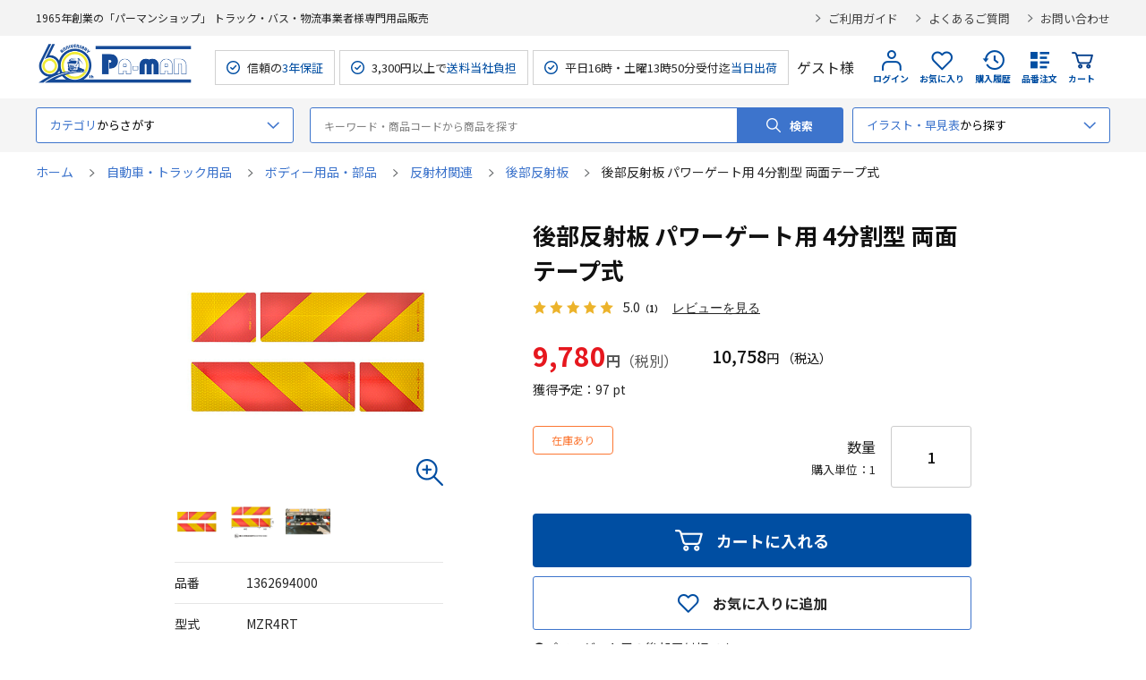

--- FILE ---
content_type: text/html; charset=utf-8
request_url: https://pa-man.shop/shop/g/g1362694000/
body_size: 12294
content:
<!DOCTYPE html>
<html data-browse-mode="P" lang="ja" >
<head>
<meta charset="UTF-8">
<title> 【公式】パーマンショップ-後部反射板 パワーゲート用 4分割型 両面テープ式: 自動車・トラック用品｜トラック用品、大型車・物流用品通販サイト</title>
<link rel="canonical" href="https://pa-man.shop/shop/g/g1362694000/">


<meta name="description" content="トラック用品、大型車用パーツから整備工具、物流用品販売50余年のパーマンショップ。後部反射板 パワーゲート用 4分割型 両面テープ式オリジナル商品を含め安心の3年保証、自社メンテナンス体制を整え、平日16時（土曜13時50分）までの受付完了分は広島センターより当日出荷でお応えします。">
<meta name="keywords" content="後部反射板,後部反射板,反射材関連,ボディー用品・部品,自動車用品,トラック用品">

<meta name="wwwroot" content="" />
<meta name="rooturl" content="https://pa-man.shop" />
<meta name="viewport" content="width=1200">
<link rel="stylesheet" type="text/css" href="https://ajax.googleapis.com/ajax/libs/jqueryui/1.13.1/themes/ui-lightness/jquery-ui.min.css">
<link rel="stylesheet" type="text/css" href="/css/sys/reset.css">
<link rel="stylesheet" type="text/css" href="/css/sys/base.css">
<link rel="stylesheet" type="text/css" href="/css/sys/block_icon_image.css">
<link rel="stylesheet" type="text/css" href="/lib/swiper-bundle.min.css"> 
<link rel="stylesheet" type="text/css" href="/css/usr/firstview_goodsdetail.css">


<link rel="stylesheet" type="text/css" href="/css/usr/firstview_header.css">


<link rel="stylesheet" type="text/css" href="/css/sys/base_form.css" media="print" onload="this.media='all'">
<link rel="stylesheet" type="text/css" href="/css/sys/base_misc.css" media="print" onload="this.media='all'">
<link rel="stylesheet" type="text/css" href="/css/sys/layout.css" media="print" onload="this.media='all'">
<link rel="stylesheet" type="text/css" href="/css/sys/block_common.css" media="print" onload="this.media='all'">
<link rel="stylesheet" type="text/css" href="/css/sys/block_customer.css" media="print" onload="this.media='all'">
<link rel="stylesheet" type="text/css" href="/css/sys/block_goods.css" media="print" onload="this.media='all'">
<link rel="stylesheet" type="text/css" href="/css/sys/block_order.css" media="print" onload="this.media='all'">
<link rel="stylesheet" type="text/css" href="/css/sys/block_misc.css" media="print" onload="this.media='all'">
<link rel="stylesheet" type="text/css" href="/css/sys/block_store.css" media="print" onload="this.media='all'">
<link rel="stylesheet" type="text/css" href="/css/sys/block_page_category.css" media="print" onload="this.media='all'">
<link rel="stylesheet" type="text/css" href="/css/sys/block_page.css" media="print" onload="this.media='all'">
<script src="https://ajax.googleapis.com/ajax/libs/jquery/3.5.1/jquery.min.js"></script>
<script src="https://ajax.googleapis.com/ajax/libs/jqueryui/1.13.1/jquery-ui.min.js"></script>
<script src="/lib/js.cookie.js" defer></script>
<script src="/lib/jquery.balloon.js" defer></script>
<script src="/lib/goods/jquery.tile.min.js" defer></script>
<script src="/lib/modernizr-custom.js" defer></script>
<script src="/lib/vue.min.js" defer></script>
<script src="/lib/swiper-bundle.min.js" defer></script>
<script src="/js/sys/tmpl.js" defer></script>
<script src="/js/sys/msg.js" defer></script>
<script src="/js/sys/sys.js" defer></script>
<script src="/js/sys/common.js" defer></script>

<script src="/js/sys/ui.js" defer></script>
<script src="/js/sys/dmp_data_send.js" ></script>


<!-- Google Tag Manager -->
<script>(function(w,d,s,l,i){w[l]=w[l]||[];w[l].push({'gtm.start':
new Date().getTime(),event:'gtm.js'});var f=d.getElementsByTagName(s)[0],
j=d.createElement(s),dl=l!='dataLayer'?'&l='+l:'';j.async=true;j.src=
'https://www.googletagmanager.com/gtm.js?id='+i+dl;f.parentNode.insertBefore(j,f);
})(window,document,'script','dataLayer','GTM-PSGT8JF');</script>
<!-- End Google Tag Manager -->



<link rel="stylesheet" type="text/css" href="https://fonts.googleapis.com/css2?family=Josefin+Sans:wght@400;500;700&family=Noto+Sans+JP:wght@400;500;700&display=swap">
<link rel="stylesheet" type="text/css" href="/css/usr/base.css" media="print" onload="this.media='all'">
<link rel="stylesheet" type="text/css" href="/css/usr/layout.css" media="print" onload="this.media='all'">
<link rel="stylesheet" type="text/css" href="/css/usr/block.css?ver=2025120101" media="print" onload="this.media='all'">
<link rel="stylesheet" type="text/css" href="/css/usr/user.css" media="print" onload="this.media='all'">
<script src="/js/usr/tmpl.js" defer></script>
<script src="/js/usr/msg.js" defer></script>
<script src="/js/usr/user.js" defer></script>
<script src="/lib/lazysizes.min.js" defer></script>
<link rel="SHORTCUT ICON" href="/favicon.ico">
<link rel="apple-touch-icon" sizes="180x180" href="/apple-touch-icon.png">
<link rel="icon" type="image/png" sizes="32x32" href="/favicon-32x32.png">
<link rel="icon" type="image/png" sizes="16x16" href="/favicon-16x16.png">

<link rel="stylesheet" type="text/css" href="/css/usr/pm/system_pm.css">

<script type="text/javascript" async="" src="https://pa-man.scinable.net/js/sc.js" defer></script>
<script src="/js/usr/search_suggest_eci.js"></script>



<script src="/lib/jquery.elevateZoom-3.0.8.min.js" defer></script>
<script src="/js/usr/goods.js" defer></script>
<script src="/js/usr/genre.js" defer></script>

<!-- etm meta -->
<meta property="etm:device" content="desktop" />
<meta property="etm:page_type" content="goods" />
<meta property="etm:cart_item" content="[]" />
<meta property="etm:attr" content="" />
<meta property="etm:goods_detail" content="{&quot;goods&quot;:&quot;1362694000&quot;,&quot;category&quot;:&quot;ctn0000544&quot;,&quot;name&quot;:&quot;後部反射板 パワーゲート用 4分割型 両面テープ式&quot;,&quot;variation_name1&quot;:&quot;&quot;,&quot;variation_name2&quot;:&quot;&quot;,&quot;item_code&quot;:&quot;&quot;,&quot;backorder_fg&quot;:&quot;1&quot;,&quot;s_dt&quot;:&quot;&quot;,&quot;f_dt&quot;:&quot;&quot;,&quot;release_dt&quot;:&quot;&quot;,&quot;regular&quot;:&quot;&quot;,&quot;set_fg&quot;:&quot;0&quot;,&quot;stock_status&quot;:&quot;1&quot;,&quot;price&quot;:&quot;10758&quot;,&quot;sale_fg&quot;:&quot;false&quot;,&quot;brand&quot;:&quot;&quot;,&quot;brand_name&quot;:&quot;&quot;,&quot;category_name&quot;:&quot;後部反射板&quot;,&quot;category_code1&quot;:&quot;ctn0000001&quot;,&quot;category_name1&quot;:&quot;自動車・トラック用品&quot;,&quot;category_code2&quot;:&quot;ctn0000014&quot;,&quot;category_name2&quot;:&quot;ボディー用品・部品&quot;,&quot;category_code3&quot;:&quot;ctn0000115&quot;,&quot;category_name3&quot;:&quot;反射材関連&quot;,&quot;category_code4&quot;:&quot;ctn0000544&quot;,&quot;category_name4&quot;:&quot;後部反射板&quot;}" />
<meta property="etm:goods_keyword" content="[{&quot;goods&quot;:&quot;1362694000&quot;,&quot;stock&quot;:&quot;0.85KG&quot;},{&quot;goods&quot;:&quot;1362694000&quot;,&quot;stock&quot;:&quot;1362694000&quot;},{&quot;goods&quot;:&quot;1362694000&quot;,&quot;stock&quot;:&quot;4分割型&quot;},{&quot;goods&quot;:&quot;1362694000&quot;,&quot;stock&quot;:&quot;MZR4RT&quot;},{&quot;goods&quot;:&quot;1362694000&quot;,&quot;stock&quot;:&quot;パワーゲート用&quot;},{&quot;goods&quot;:&quot;1362694000&quot;,&quot;stock&quot;:&quot;後部反射板&quot;},{&quot;goods&quot;:&quot;1362694000&quot;,&quot;stock&quot;:&quot;両面テープ式&quot;}]" />
<meta property="etm:goods_event" content="[]" />
<meta property="etm:goods_genre" content="[{&quot;genre&quot;:&quot;ctn0000544&quot;,&quot;name&quot;:&quot;後部反射板&quot;,&quot;goods&quot;:&quot;1362694000&quot;}]" />


<script src="/js/sys/goods_ajax_bookmark.js" defer></script>
<script src="/js/sys/goods_ajax_quickview.js" defer></script>
<!-- Global site tag (gtag.js) - Google Analytics -->
<script async src="https://www.googletagmanager.com/gtag/js?id=G-2ZE9CCYV4N"></script>
<script>
  window.dataLayer = window.dataLayer || [];
  function gtag(){dataLayer.push(arguments);}

  gtag('js', new Date());
  
  
  gtag('config', 'G-2ZE9CCYV4N', { 'user_id': null });
  
</script>

<meta property="og:url" content="https://pa-man.shop/shop/g/g1362694000/">
<meta property="og:type" content="product">
<meta property="product:price:amount" content="10758">
<meta property="product:price:currency" content="JPY">
<meta property="product:product_link" content="https://pa-man.shop/shop/g/g1362694000/">
<meta property="og:title" content=" 【公式】パーマンショップ-後部反射板 パワーゲート用 4分割型 両面テープ式: 自動車・トラック用品｜トラック用品、大型車・物流用品通販サイト">
<meta property="og:description" content="トラック用品、大型車用パーツから整備工具、物流用品販売50余年のパーマンショップ。後部反射板 パワーゲート用 4分割型 両面テープ式オリジナル商品を含め安心の3年保証、自社メンテナンス体制を整え、平日16時（土曜13時50分）までの受付完了分は広島センターより当日出荷でお応えします。">
<meta property="og:site_name" content="パーマンショップ">
<meta property="og:image" content="https://pa-man.shop/img/goods/L/1362694000_1.webp">


<meta property="fb:app_id" content="100037192310301">
<meta name="twitter:card" content="summary">
<meta name="twitter:site" content="@Pa_man_2017">





</head>
<body class="page-goods" >

<!-- Google Tag Manager (noscript) -->
<noscript><iframe src="https://www.googletagmanager.com/ns.html?id=GTM-PSGT8JF"
height="0" width="0" style="display:none;visibility:hidden"></iframe></noscript>
<!-- End Google Tag Manager (noscript) -->




<div class="wrapper">
	
		
		
				<header id="header" class="pane-header">
	<div class="block-header-top">
		<div class="container">
			<div class="block-header-sub-title">1965年創業の「パーマンショップ」 トラック・バス・物流事業者様専門用品販売</div>

			<ul class="block-header-info-link">
				<li><a href="/shop/pages/guide.aspx">ご利用ガイド</a></li>
				<li><a href="/shop/pages/faq.aspx">よくあるご質問</a></li>
				<li><a href="/shop/everyform/form.aspx?questionnaire=inquiry">お問い合わせ</a></li>
			</ul>
		</div>
	</div>
	<div class="block-header-contents">
		<div class="container">
			<div class="block-header-left">
				<h1 class="block-header-logo">
					<a class="block-header-logo--link" href="/shop/"><img class="lazyload block-header-logo--img" alt="パーマンショップ" src="/img/usr/lazyloading.png" data-src="/img/usr/common/sitelogo_60th.png" width="177" height="36"></a>
				</h1>
				<ul class="block-header-spec">
					<li>信頼の<span>3年保証</span></li>
					<li>3,300円以上で<span>送料当社負担</span></li>
					<li>平日16時・土曜13時50分受付迄<span>当日出荷</span></li>
				</ul>
			</div>
			<div class="block-header-right">
				<div class="block-header-user">
					<div class="guest-name">ゲスト様</div>
				</div>
				<div class="block-headernav">
					<ul class="block-headernav--item-list">
						<li class="block-headernav--item-login">
							
							<a href="/shop/customer/menu.aspx">
								ログイン
							</a>
						</li>
						<li class="block-headernav--item-boookmark">
							<a href="/shop/customer/bookmark_guest.aspx">お気に入り</a>
						</li>
						<li class="block-headernav--item-purchase-history">
							<a href="/shop/customer/history.aspx">購入履歴</a>
						</li>
						<li class="block-headernav--item-order-number">
							<a href="/shop/quickorder/quickorder.aspx">品番注文</a>
						</li>
						<li class="block-headernav--item-cart">
							<a href="/shop/cart/cart.aspx">
								<span class="block-headernav--cart-count js-cart-count">0</span>
								カート
							</a>
						</li>
					</ul>
				</div>
			</div>
		</div>
	</div>
</header>


				
					<!-- グローバルナビゲーション 始まり -->
<nav class="pane-globalnav">
	<div class="container">
		<div class="block-globalnav">
			<div class="block-globalnav-genre block-globalnav-ac">
				<div class="block-globalnav-genre-ac-label block-globalnav-label ac-label">
					<p><span>カテゴリ</span>からさがす</p>
				</div>
				<div id="block_globalnav_genre_tree" class="block-globalnav-genre-ac-content ac-content">
					<div class="inner">
						<ul class="block-globalnav-genre-ac-genre-tree-1">
							<li v-for="genre in genreTree1" :key="genre">
								<span :data-genre-genre="genre.Genre" :data-genre-src="genre.src" :data-genre-src3="genre.src3" :data-genre-code="genre.tree">{{ genre.name }}</span>
							</li>
						</ul>
						<div class="block-globalnav-genre-ac-genre-tree-2-wrap">
							<div class="inner">
								<div class="genre-tree-1-title">
									<a href="#">
										<figure><img src="" alt="" width="40" height="40"></figure>
										<span class="name"></span>
									</a>
								</div>
								<ul class="block-globalnav-genre-ac-genre-tree-2">
									<li v-for="genre in genreTree2" :data-genre-code="genre.tree" :key="genre">
										<a :href="genre.Genre">{{ genre.name }}</a>
									</li>
								</ul>
								<div class="block-globalnav-genre-image"><img src="" alt=""></div>
							</div>
						</div>	
					</div>
				</div>	
			</div>
			<div class="block-global-search">
				<form name="frmSearch" method="get" action="/shop/goods/search.aspx" style="position:relative;">
					<input type="hidden" name="search" value="x">
					<input class="block-global-search--keyword js-suggest-search" type="text" value="" tabindex="1" placeholder="キーワード・商品コードから商品を探す" title="キーワード・商品コードから商品を探す" name="keyword" data-suggest-submit="on" autocomplete="off" id="q">
					<button class="block-global-search--submit btn btn-default" type="submit" tabindex="1" name="search" value="search" id="btnSearch">検索</button>
				</form>
			</div>
			<div class="block-globalnav-search-easy block-globalnav-ac">
				<div class="block-globalnav-genre-ac-label block-globalnav-label ac-label">
					<p><span>イラスト・早見表</span>から探す</p>
				</div>
				<div class="ac-content">
					<div class="inner">
						<div class="item">
							<p class="head">イラスト検索</p>
							<ul>
								<li><a href="/shop/pages/grp_search_truck.aspx">トラック用品イラスト検索</a></li>
								<li><a href="/shop/pages/grp_search_bus.aspx">バス車両用品イラスト検索</a></li>
								<li><a href="/shop/pages/grp_search_car.aspx">乗用車用品イラスト検索</a></li>
								<li><a href="/shop/pages/grp_search_forklift.aspx">フォークリフト用品イラスト検索</a></li>
							</ul>
						</div>
						<div class="item">
							<p class="head">早見表</p>
							<ul>
								<li><a href="/shop/pages/parts_number.aspx">純正部品番号等品番早見表</a></li>
								<li><a href="/shop/pages/rear_bumper.aspx">アルミリアバンパー早見表</a></li>
                                <li><a href="/shop/pages/power_station.aspx">ジャンプスターター購入手引き</a></li>
							</ul>
						</div>
					</div>
				</div>	
			</div>
		</div>
	</div>
</nav>

<!--
	<div class="pane-globalnav-info">
	<div class="container">
		<p class="head">重要なお知らせ</p>
		<a href="https://pa-man.shop/img/topic/news_img/7950964000_apology_20250326.pdf" target="_blank" rel="noopener noreferrer">
			<dl>
				<dt>2025/03/26</dt>
				<dd>シングルランヤード新規格対応(品番7950964000)誤表記のお詫びとお願い</dd>
			</dl>
		</a>
	</div>
</div>
-->

<!-- グローバルナビゲーション 終わり -->

				
		
	
	
<div class="pane-topic-path">
	<div class="container">
		<div class="block-topic-path">
	<ul class="block-topic-path--list" id="bread-crumb-list" itemscope itemtype="https://schema.org/BreadcrumbList">
		<li class="block-topic-path--genre-item block-topic-path--item__home" itemscope itemtype="https://schema.org/ListItem" itemprop="itemListElement">
	<a href="https://pa-man.shop/shop/" itemprop="item">
		<span itemprop="name">ホーム</span>
	</a>
	<meta itemprop="position" content="1" />
</li>

<li class="block-topic-path--genre-item" itemscope itemtype="https://schema.org/ListItem" itemprop="itemListElement">
	
	<a href="https://pa-man.shop/shop/r/rctn0000001/" itemprop="item">
		<span itemprop="name">自動車・トラック用品</span>
	</a>
	<meta itemprop="position" content="2" />
</li>


<li class="block-topic-path--genre-item" itemscope itemtype="https://schema.org/ListItem" itemprop="itemListElement">
	
	<a href="https://pa-man.shop/shop/r/rctn0000014/" itemprop="item">
		<span itemprop="name">ボディー用品・部品</span>
	</a>
	<meta itemprop="position" content="3" />
</li>


<li class="block-topic-path--genre-item" itemscope itemtype="https://schema.org/ListItem" itemprop="itemListElement">
	
	<a href="https://pa-man.shop/shop/r/rctn0000115/" itemprop="item">
		<span itemprop="name">反射材関連</span>
	</a>
	<meta itemprop="position" content="4" />
</li>


<li class="block-topic-path--genre-item" itemscope itemtype="https://schema.org/ListItem" itemprop="itemListElement">
	
	<a href="https://pa-man.shop/shop/r/rctn0000544/" itemprop="item">
		<span itemprop="name">後部反射板</span>
	</a>
	<meta itemprop="position" content="5" />
</li>


<li class="block-topic-path--genre-item block-topic-path--item__current" itemscope itemtype="https://schema.org/ListItem" itemprop="itemListElement">
	
	<a href="https://pa-man.shop/shop/g/g1362694000/" itemprop="item">
		<span itemprop="name">後部反射板 パワーゲート用 4分割型 両面テープ式</span>
	</a>
	<meta itemprop="position" content="6" />
</li>


	</ul>

</div>
	</div>
</div>
<div class="pane-contents">
<div class="container">
<main class="pane-main">
<link rel="stylesheet" type="text/css" href="/css/usr/pm/item_detail_paman.css" />
<div class="block-goods-detail">
	<div class="pane-goods-header">

		<input type="hidden" value="sku1362692000" id="hidden_variation_group">
		<input type="hidden" value="0" id="variation_design_type">
		<input type="hidden" value="1362694000" id="hidden_goods">
		<input type="hidden" value="後部反射板 パワーゲート用 4分割型 両面テープ式" id="hidden_goods_name">
		<input type="hidden" value="a3b223a15d0c3302b768628513049e3c1de0b4959aff17427ba0b8f6dbeee9e3" id="js_crsirefo_hidden">
	</div>

  
	<div class="pane-goods-left-side block-goods-detail--color-variation-goods-image" id="gallery">
	<div id="gallery">
		<div class="block-goods-detail--mv-wrap">
			<p class="block-goods-detail--mv-zoom"></p>
			<div class="block-goods-detail--mv block-src-l">
				<figure><img src="/img/goods/L/1362694000_1.webp" alt="" width="300" height="300" loading="lazy" class="block-src-l--image"></figure>
			</div>
			<div class="block-icon">
			

			
			
			
			
			
			</div>
			
			
		</div>



		<div class="block-goods-detail--tn">
			<ul>
	
				<li><figure><img src="/img/goods/L/1362694000_1.webp" alt="後部反射板 パワーゲート用 4分割型 両面テープ式" loading="lazy"></figure></li>
	
	
	
				<li><figure><img src="/img/goods/1/1362694000_2.webp" alt="後部反射板 パワーゲート用 4分割型 両面テープ式" loading="lazy"></figure></li>
	
	
				<li><figure><img src="/img/goods/2/1362694000_3.webp" alt="後部反射板 パワーゲート用 4分割型 両面テープ式" loading="lazy"></figure></li>
	
	
	
	
	
	
	
	
	
	
	
	
	
			</ul>
		</div>





		<div class="block-goods-detail-description">
			<dl class="goods-detail-description block-goods-item-code">
				<dt>品番</dt>
				<dd id="spec_item_code">1362694000</dd>
			</dl>
	
			<dl class="goods-detail-description block-goods-attr1">
				<dt>型式</dt>
				<dd id="spec_attr1">MZR4RT</dd>
			</dl>
	
	
			<dl class="goods-detail-description block-goods-attr2">
				<dt>運賃重量</dt>
				<dd id="spec_attr2">0.85kg</dd>
			</dl>
	
	
		</div>



	</div>
	</div>
	<div class="pane-goods-right-side">
	<form name="frm" method="GET" action="/shop/cart/cart.aspx">









		<div class="block-goods-name">
			<h1 class="h1 block-goods-name--text js-enhanced-ecommerce-goods-name">後部反射板 パワーゲート用 4分割型 両面テープ式</h1>
		</div>
		
		
		<div class="revico-star-zone" data-revico-goods="1362694000"></div>

		<div class="block-goods-price">

	
			<div class="block-goods-price-item">
			
				<div class="block-goods-price--net-price net-price"><span>9,780</span>円</div>
			

				
				
				<div class="block-goods-price--price price js-enhanced-ecommerce-goods-price">
					<span> 10,758</span>円
				</div>
				<dl class="goods-detail-description block-goods-point">
					<dt>獲得予定：</dt>
					<dd class="spec-point"><span>97</span> pt</dd>
				</dl>
			</div>
	
	
	

			
		</div>


	
	




		<div class="block-goods-detail-qty">
			<div class="block-goods-detail-qty-left">
				<div class="goods-detail-description block-goods-stock">

					<div id="spec_stock_msg">在庫あり</div>


					
					
				</div>

				<div class="block-icon">
					
					
					
				</div>
			</div>


			<div class="block-goods-detail--qty">
				<div class="qty-left">
					<span class="title">数量</span>
					<span class="qty-unit">購入単位：1</span>
				</div>
				<input type="number" name="qty" maxlength="3" size="4" step="" value="1">
			</div>

		</div>	





		
		




 




<input name="crsirefo_hidden" type="hidden" value="bd749a3932f419dbb147bf88c41fefa162b5ca63e1eea1557d0e59ab92b50254">



	
		<div class="block-variation"><input name="goods" type="hidden" value="1362694000"></div>
	
	





	
	
		<div class="block-add-cart">
<button class="block-add-cart--btn btn btn-primary js-enhanced-ecommerce-add-cart-detail" type="submit" value="カートに入れる">カートに入れる</button>
</div>

	
	
		
		
	
	
	
	






		<div class="block-goods-favorite">

    <a class="block-goods-favorite--btn btn btn-default js-animation-bookmark js-enhanced-ecommerce-goods-bookmark" href="https://pa-man.shop/shop/customer/bookmark.aspx?goods=1362694000&crsirefo_hidden=a3b223a15d0c3302b768628513049e3c1de0b4959aff17427ba0b8f6dbeee9e3">お気に入りに追加</a>

</div>
		<div id="cancel-modal" data-title="お気に入りの解除" style="display:none;">
    <div class="modal-body">
        <p>お気に入りを解除しますか？</p>
    </div>
    <div class="modal-footer">
        <input type="button" name="btncancel" class="btn btn-secondary" value="キャンセル">
        <a class="btn btn-primary block-goods-favorite-cancel--btn js-animation-bookmark js-modal-close">OK</a>
        <div class="bookmarkmodal-option">
	

            <a class="btn btn-secondary" href="/shop/customer/bookmark_guest.aspx?return_url_goods=1362694000">お気に入り一覧へ</a>

        </div>
    </div>
</div>





		<div class="block-goods-comment1">
			●パワーゲート用の後部反射板です。<br>
●両面テープで取り付けるタイプ。<br>
●2011年9月以降の新規登録車に！<br>
　※2011年8月以前の車両にも使用できます。<br>
		</div>



<div class="block-goods-spec-link"><a href="#goods_spec">詳しい仕様を見る</a></div>




	</form>
	</div>

	<div class="pane-goods-center">



<div class="block-goods-detail-variation goods-detail-section">
	<h2 class="goods-detail-title">商品バリエーション</h2>

	<p class="description">一覧表一番上部に表示されているアイコンをクリックしていただくと希望の値で絞り込みが可能です。</p>

	<div class="block-variation-table">
		<table id="variation_table">
			<tr>
				<th class="variation-goods-name">商品名</th>
				<th class="variation-goods-code">品番</th>
				
				<th cmanFilterBtn>仕様</th>
				
				<th class="variation-goods-price">価格</th>
				<th class="variation-goods-cart">ご注文</th>
			</tr>
						
			<tr>
				<td>後部反射板 パワーゲート用 4分割型</td>
				<td><a href="https://pa-man.shop/shop/g/g1362692000/" class="code-link" target="_blank">1362692000</a></td>
							
				<td>取付方法/リベット止め専用</td>
				
				
				<td>
					<span class="variation-net"><span>9,780</span>円(税別)</span>
					<span class="variation-default"><span> 10,758</span>円(税込)</span>
				</td>
				<td>
					<form name="frm" method="GET" action="/shop/cart/cart.aspx">
						
						<input name="crsirefo_hidden" type="hidden" value="bd749a3932f419dbb147bf88c41fefa162b5ca63e1eea1557d0e59ab92b50254">
						<input type="hidden" name="goods" value="1362692000">
						<div class="block-goods-detail-variation-qty">
							<span>数量</span>
							<input type="text" name="qty" step="5" value="">
						</div>
						<div class="block-goods-detail-variation-cart-btn">
							<button type="submit" name="button" class="">カートに入れる</button>
						</div>
						

						
					</form>
				</td>
			</tr>
						
			<tr>
				<td>後部反射板 パワーゲート用 4分割型 両面テープ式</td>
				<td><a href="https://pa-man.shop/shop/g/g1362694000/" class="code-link" target="_blank">1362694000</a></td>
							
				<td>取付方法/両面テープ式</td>
				
				
				<td>
					<span class="variation-net"><span>9,780</span>円(税別)</span>
					<span class="variation-default"><span> 10,758</span>円(税込)</span>
				</td>
				<td>
					<form name="frm" method="GET" action="/shop/cart/cart.aspx">
						
						<input name="crsirefo_hidden" type="hidden" value="bd749a3932f419dbb147bf88c41fefa162b5ca63e1eea1557d0e59ab92b50254">
						<input type="hidden" name="goods" value="1362694000">
						<div class="block-goods-detail-variation-qty">
							<span>数量</span>
							<input type="text" name="qty" step="5" value="">
						</div>
						<div class="block-goods-detail-variation-cart-btn">
							<button type="submit" name="button" class="">カートに入れる</button>
						</div>
						

						
					</form>
				</td>
			</tr>
			
		</table>
	</div>
</div>




	
	
	
	
	

		
		<div class="block-goods-detail-staff-highlight goods-detail-section">
			
			<h2 class="goods-detail-title">スタッフのイチ押しポイント</h2>
			<div class="revico-staff-review-zone"></div>
		</div>
		

		<div id="goods_spec" class="block-goods-detail-goods-spec goods-detail-section">
			<h2 class="goods-detail-title">商品スペック</h2>
			<div class="block-goods-detail-goods-spec-contents">
			
			
			
			
			
			
			
			
			
			
			
			
			
			
			
			
			
			
			
			
			
			
			
			
			
			
			
			
			
			●仕様：取付方法/両面テープ式<br>
			</div>
			
			<div class="block-goods-comment2">
				●ECE規格認定番号：E43-70R-010033<br>
●サイズ：405×135mm、160×135mm<br>
●厚み：2mm<br>
●材質：アルミシート基板、反射シート、スクリーン印刷<br>
●入数：4枚(両面テープ付き)<br>
●自重：0.85kg<br>
			</div>
	
		</div>




		
		

						<div class="block-goods-detail-user-review goods-detail-section">
							<h2 class="goods-detail-title">ユーザーレビュー</h2>
							
							<div class="revico-user-review-zone"></div>
						</div>



	</div>
	<div class="pane-goods-footer">
	



		<div id="block_of_itemhistory" class="block-recent-item" data-currentgoods="1362694000"></div>

		<script src="/js/sys/top_goodshistory.js" defer></script>

	</div>
</div>

<link rel="stylesheet" type="text/css" href="/css/usr/lightbox.css">
<script src="/lib/goods/lightbox.js" defer></script>
<script src="/js/sys/goods_zoomjs.js" defer></script>







<script type="application/ld+json">
{
   "@context":"http:\/\/schema.org\/",
   "@type":"Product",
   "name":"後部反射板 パワーゲート用 4分割型 両面テープ式",
   "image":"https:\u002f\u002fpa-man.shop\u002fimg\u002fgoods\u002fS\u002f1362694000_1.webp",
   "description":"",
   "mpn":"1362694000",
   "offers":{
      "@type":"Offer",
      "price":10758,
      "priceCurrency":"JPY",
      "availability":"http:\/\/schema.org\/InStock"
   },
   "isSimilarTo":{
      "@type":"Product",
      "name":"後部反射板 パワーゲート用 4分割型",
      "image":"https:\u002f\u002fpa-man.shop\u002fimg\u002fgoods\u002fS\u002f1362692000_1.webp",
      "mpn":"1362692000",
      "url":"https:\u002f\u002fpa-man.shop\u002fshop\u002fg\u002fg1362692000\u002f"
   }
}
</script>

</main>
</div>
</div>


	
		
		<footer class="pane-footer">
			<div class="container">
				<p id="footer_pagetop" class="block-page-top"><a href="#header"></a></p>
				
				
						<div class="block-footer-top">
<div class="container">
<div class="block-footer-calender"> 
<script src="/js/sys/calendar_api.js" defer></script>
<link href="/css/sys/block_calendar.css" rel="stylesheet" type="text/css" />
<div id="js_calendar_replace"></div>
<p class="guide">1月4日は配送停止、受付のみとなります。<br>
お届け日の目安についてはご利用ガイドの「<a href="/shop/pages/shipping_days.aspx">商品のお届けについて</a>」をご覧ください。</p>
</div>
<div class="block-footer-contact">
<div class="block-footer-contact-link">
<p class="title">お問い合わせの前によくあるご質問</p>
<a href="/shop/pages/faq.aspx">よくあるご質問はこちらから</a> </div>
<div class="block-footer-contact-link">
<p class="title">WEBからのお問い合わせ</p>
<a href="/shop/everyform/form.aspx?questionnaire=inquiry">お問い合わせはこちらから</a> </div>
<div class="block-footer-contact-tel">
<p class="title">WEB注文に関するお問い合わせ</p>
<div class="block-footer-contact-tel-contents">
<p class="tel">0120-202-755</p>
<p class="business-info">平日：8時～18時<br>
土曜：8時～14時30分<br>
（祝日、特別休業を除く）</p>
</div>
</div>
<div class="block-footer-contact-tel">
<p class="title">2回目以降のTEL注文・商品のお問い合わせ</p>
<div class="block-footer-contact-tel-contents">
<p class="tel">0120-202-800</p>
<p class="business-info">平日：8時～18時<br>
土曜：8時～14時30分<br>
（祝日、特別休業を除く）</p>
</div>
</div>
</div>
</div>

<div class="block-footer-shopinfo">
<p class="block-shopinfo-title">店舗のお知らせ</p>
<ul class="cell-shop">
<li><dl>
<dt><p class="shop_name">パーマンショップ 大阪店</p>
<p>〒577-0012 大阪府東大阪市長田東5-3-9<br>
TEL：06-6753-8555</p></dt>
<dd><div class="block-shop-img">
<img src="https://pa-man.shop/img/usr/pm/common/paman_osaka.jpg" alt=""/> </div>
<div class="block-shop-detail">

<div class="sns">
<div class="inner">
<p class="ico"><a href="https://www.instagram.com/pamanshop_osaka/" target="_blank"><img src="/img/usr/common/ico_instagram.png" alt="パーマンショップ大阪店 インスタグラム"/></a></p>
<p class="qr"><a href="https://www.instagram.com/pamanshop_osaka/" target="_blank"><img src="/img/usr/common/insta_osaka.png" alt="パーマンショップ大阪店 インスタグラム QRコード"/></a></p>
</div>
<div class="inner">
<p class="ico"><a href="https://x.com/pamanshop_osaka" target="_blank"><img src="/img/usr/common/ico_twitter.png" alt="パーマンショップ大阪店 X"/></a></p>
<p class="qr"><a href="https://x.com/pamanshop_osaka" target="_blank"><img src="/img/usr/common/x_osaka.png" alt="パーマンショップ大阪店 X QRコード"/></a></p>
</div>
</div>
<p class="sns_notice">アイコンをクリックでPC
で開きます</p>
</div></dd>
</dl></li>
<li><dl>
<dt><p class="shop_name">パーマンショップ 東京店</p>
<p>〒121-0822 東京都足立区西竹ノ塚2-13-15<br>
TEL：03-3854-7501</p></dt>
<dd><div class="block-shop-img">
<img src="https://pa-man.shop/img/usr/pm/common/paman_tokyo_20250917.jpg" alt=""/> </div>
<div class="block-shop-detail">

<div class="sns">
<div class="inner">
<p class="ico"><a href="https://www.instagram.com/pa_mantokyo/" target="_blank"><img src="/img/usr/common/ico_instagram.png" alt="パーマンショップ東京店 インスタグラム"/></a></p>
<p class="qr"><a href="https://www.instagram.com/pa_mantokyo/" target="_blank"><img src="/img/usr/common/insta_tokyo.png" alt="パーマンショップ東京店 インスタグラム QRコード"/></a></p>
</div>
</div>
<p class="sns_notice">アイコンをクリックでPC
で開きます</p>
</div></dd>
</dl></li>
<li><dl>
<dt><p class="shop_name">パーマンショップ 広島店</p>
<p>〒729-0419 広島県三原市南方2-7-7<br>
TEL：0848-86-6191</p></dt>
<dd><div class="block-shop-img">
<img src="https://pa-man.shop/img/usr/pm/common/paman_hiroshima.jpg" alt=""/> </div>
<div class="block-shop-detail">
<div class="sns">
<div class="inner">
<p class="ico"><a href="https://www.instagram.com/pa_manhiroshima/" target="_blank"><img src="/img/usr/common/ico_instagram.png" alt="パーマンショップ広島店 インスタグラム"/></a></p>
<p class="qr"><a href="https://www.instagram.com/pa_manhiroshima/" target="_blank"><img src="/img/usr/common/insta_hiroshima.png" alt="パーマンショップ広島店 インスタグラム QRコード"/></a></p>
</div>
</div>
<p class="sns_notice">アイコンをクリックでPC
で開きます</p>
</div></dd>
</dl></li>
</ul>
</div>

</div>
<div class="block-footer-middle">
<div class="container">
<div id="footernav" class="block-footernav">
<div class="block-footernav--item-list">
<div class="block-footernav--item-list-item">
<div class="title">ご利用ガイド</div>
<ul>
<li><a href="/shop/pages/shipping_days.aspx">納期について</a></li>
<li><a href="/shop/pages/guide.aspx#guide_pay">お支払い方法について</a></li>
<li><a href="/shop/pages/guide.aspx#return_item">返品・交換について</a></li>
<li><a href="/shop/pages/guide.aspx#pay_back">返金について</a></li>
<li><a href="/shop/pages/free_shipping.aspx">送料について</a></li>
<li><a href="/shop/pages/faq.aspx">よくあるご質問</a></li>
</ul>
</div>
<div class="block-footernav--item-list-item">
<div class="title">PDFダウンロード</div>
<ul>
<li><a href="/shop/pages/fax_order.aspx">FAX注文用紙はこちら</a></li>
<li><a href="/shop/pages/repair.aspx">修理について</a></li>
					
</ul>
</div>
<div class="block-footernav--item-list-item">
<div class="title">当サイトについて</div>
<ul>
<li><a href="https://pa-man.co.jp/" target="_blank">会社概要</a></li>
<li><a href="/shop/pages/sp_commercial_law.aspx">「特定商取引」に基づく表記</a></li>
<li><a href="/shop/pages/sp_commercial_law.aspx#license2">「古物営業法」に基づく表示</a></li>
<li><a href="/shop/pages/sp_commercial_law.aspx#license1">「高度管理医療機器等 販売業・貸与業　許可」に基づく表示</a></li>
<li><a href="/shop/pages/privacy_policy.aspx">プライバシーポリシー</a></li>
<!-- <li><a href="#">店舗情報</a></li> -->
</ul>
</div>
</div>
</div>
<div class="block-footer-sns">
<div class="title">Official SNS</div>
<ul class="block-footer-sns--list">
<li><a href="https://twitter.com/Pa_man_2017" target="_blank"><img src="/img/usr/lazyloading.png" data-src="/img/usr/common/ico_twitter.png" alt="Twitter" class="lazyload"></a></li>
<li><a href="https://www.facebook.com/profile.php?id=100037192310301" target="_blank"><img src="/img/usr/lazyloading.png" data-src="/img/usr/common/ico_facebook.png" alt="Facebook" class="lazyload"></a></li>
<li><a href="https://www.instagram.com/pa_man.corporation/" target="_blank"><img src="/img/usr/lazyloading.png" data-src="/img/usr/common/ico_instagram.png" alt="Instagram" class="lazyload"></a></li>
<li><a href="https://page.line.me/gjx1381z?openQrModal=true" target="_blank"><img src="/img/usr/lazyloading.png" data-src="/img/usr/common/ico_line.png" alt="LINE" class="lazyload"></a></li>
<li><a href="https://www.youtube.com/@Pa-man" target="_blank"><img src="/img/usr/lazyloading.png" data-src="/img/usr/common/ico_youtube.png" alt="YouTube" class="lazyload"></a></li>
</ul>
</div>
</div>
</div>
<div class="block-footer-bottom">
<div class="container">
<div class="block-footer-logo"> <a class="block-footer-logo--link" href="/shop"><img class="lazyload block-footer-logo--img" alt="パーマンショップ" src="/img/usr/lazyloading.png" data-src="/img/usr/common/sitelogo.png" width="177" height="36"></a> </div>
<p id="copyright" class="block-copyright">Copyright &copy; Pa-man Corporation. All rights reserved.</p>
</div>
</div>
				
			</div>
		</footer>
	
</div>
<!--ECIBASETAG-->
<script> 
var _scq = _scq || []; 
_scq.push(['_setAccount', 'pa-man']);   

_scq.push(['_trackPageview']); 
var _host = 'pa-man.scinable.net'; 
(function() { 
var sc = document.createElement('script'); 
sc.type = 'text/javascript'; 
sc.async = true; 
sc.src = ('https:' == document.location.protocol ? 'https://' : 'http://')  + _host + '/js/sc.js'; 
var s = document.getElementsByTagName('script')[0]; s.parentNode.insertBefore(sc, s); 
})();
 </script>

<!-- ReviCo Tag Start -->
<div id="revico-review-tagmanager" class="revico-tagmanager" data-revico-tenantid="458bc3fa-eca2-401b-9b8a-0c0f9db4ddc8" data-revico-tagmanager-code="PC-ReviCo"></div>
<script type="text/javascript" charset="UTF-8" src="https://show.revico.jp/providejs/tagmanager.js" defer></script>
<!-- ReviCo Tag End --><!--ECIGOODS-->
<script> 
var _scq = _scq || []; 
_scq.push(['_setAccount', 'pa-man']);   

//すべて項目をセットする場合     
_scq.push(['_setPage',{
         url: '/shop/g/g1362694000',
         //title: 'page title',
         id: '1362694000'
    }]); 

_scq.push(['_trackRecommend',{
    index: 1,
    items: ['1362694000']
}]);
</script>

<!-- ReviCo GUID Tag START -->
<script type="application/json" id="revico-customer_guid-origin">
{
    "customerGuid": "00000000-0000-0000-0000-000000000000"
}
</script>
<!-- ReviCo GUID Tag END -->



</body>
</html>


--- FILE ---
content_type: text/html; charset=utf-8
request_url: https://pa-man.shop/shop/goods/ajaxitemhistory.aspx?mode=html&goods=1362694000
body_size: 376
content:


<h2 class="block-top-title">
	<span>閲覧履歴</span>
	<div id="itemHistoryButton" class="block-recent-item--keep-history"><a href="javascript:void(0);" class="js-item-history-link" style="cursor: pointer;">履歴を残さない</a></div>
</h2>

<div id="itemHistory" class="block-recent-item--body">
	
	<div id="itemHistoryDetail" class="block-recent-item--items swiper">
	

		<div class="swiper-button-prev"></div>
		<div class="swiper-button-next"></div>
	</div>
	<div id="historyCaution" class="block-recent-item--message">
		<span id="messNothing" class="hidden block-recent-item--empty-message">最近見た商品がありません。</span>
		<span id="messRedraw" class="hidden block-recent-item--history-message">履歴を残す場合は、"履歴を残す"をクリックしてください。</span>
	</div>
	<div id="itemHistoryButton" class="block-recent-item--keep-history"></div>
	<input type="hidden" id="js_leave_History" value="0" />
	<script src="/js/sys/goods_history.js"></script>
</div>


--- FILE ---
content_type: text/css
request_url: https://pa-man.shop/css/usr/firstview_goodsdetail.css
body_size: 4242
content:
@charset "UTF-8";

/* 商品詳細（ＰＣ） ファーストビュー用 */

/* sys/base_form.css のコピー ここから */

/* ----ボタン---- */

.btn-primary {
  color: #fff;
  border: solid 1px #c54f00;
  background-color: #f60;
}

/* ここまで sys/base_form.css のコピー */


/* sys/base_misc.css のコピー ここから */

/* ----テキストカラー----*/

.price {
  color: #c30;
}

/* ----商品説明リスト---- */

.goods-detail-description {
  display: table;
  width: 100%;
}

.goods-detail-description dt {
  display: table-cell;
  width: 100px;
  font-weight: bold;
}

.goods-detail-description dd {
  display: table-cell;
}

/* ----画像センタリング配置---- */

.img-center {
  display: -webkit-flex;
  display: flex;
  justify-content: center;
  align-items: center;
}

.img-center img {
  text-align: center;
  max-height: 100%;
  max-width: 100%;
  width: auto;
  height: auto;
}


/* ここまで sys/base_misc.css のコピー */


/* sys/layout.css のコピー ここから */

.wrapper {
  width: 100%;
}

.container {
  width: 1200px;
  margin: 0 auto;
}

.pane-header .container {
  display: flex;
  align-items: center;
  height: 90px;
}

.pane-globalnav {
  width: 100%;
}

.pane-contents {
  min-height: 600px;
  padding-bottom: 0;
}

.page-goods .pane-contents {
  padding-top: 40px;
}

.pane-contents .container {
  display: grid;
  grid-template-columns: auto 1fr;
  grid-template-rows: auto 1fr;
  /* IE11 */
  display: -ms-grid;
  -ms-grid-columns: auto 1fr;
  -ms-grid-rows: auto 1fr;
}

.pane-left-menu {
  grid-column-start: 1;
  grid-column-end: 2;
  grid-row-start: 1;
  grid-row-end: 3;
  /* IE11 */
  -ms-grid-column: 1;
  -ms-grid-row: 1;
  -ms-grid-row-span: 2;
  width: 240px;
  margin: 30px 60px 0 0;
}

.pane-main {
  display: block;
  grid-column-start: 2;
  grid-column-end: 3;
  grid-row-start: 1;
  grid-row-end: 2;
  /* IE11 */
  -ms-grid-column: 2;
  -ms-grid-row: 1;
  width: 100%;
}

.pane-right-menu {
  grid-column-start: 2;
  grid-column-end: 3;
  grid-row-start: 2;
  grid-row-end: 3;
  /* IE11 */
  -ms-grid-column: 2;
  -ms-grid-row: 2;
  margin: 30px 0;
  width: 900px;
}

/* ----商品詳細レイアウト---- */

.page-goodspreview .pane-left-menu,
.page-goodspreview .pane-right-menu,
.page-goods .pane-left-menu,
.page-goods .pane-right-menu {
  display: none;
}

.block-goods-detail {
  width: 890px;
  grid-template-columns: 1fr 490px;
  -ms-grid-columns: 1fr 490px;
  margin-left: auto;
  margin-right: auto;
}

.pane-goods-header {
  grid-column-start: 1;
  grid-column-end: 3;
  grid-row-start: 1;
  grid-row-end: 2;
  /* IE11 */
  -ms-grid-column: 1;
  -ms-grid-column-span: 2;
  -ms-grid-row: 1;
  width: 100%;
}

.pane-goods-left-side {
  grid-column-start: 1;
  grid-column-end: 2;
  grid-row-start: 2;
  grid-row-end: 3;
  /* IE11 */
  -ms-grid-column: 1;
  -ms-grid-row: 2;
  width: 300px;
}

.pane-goods-right-side {
  grid-column-start: 2;
  grid-column-end: 3;
  grid-row-start: 2;
  grid-row-end: 3;
  /* IE11 */
  -ms-grid-column: 2;
  -ms-grid-row: 2;
  width: 400px;
}

.pane-goods-center {
  grid-column-start: 1;
  grid-column-end: 3;
  grid-row-start: 3;
  grid-row-end: 4;
  /* IE11 */
  -ms-grid-column: 1;
  -ms-grid-column-span: 2;
  -ms-grid-row: 3;
  width: 100%;
  margin-top: 60px;
}

.pane-goods-footer {
  grid-column-start: 1;
  grid-column-end: 3;
  grid-row-start: 4;
  grid-row-end: 5;
  /* IE11 */
  -ms-grid-column: 1;
  -ms-grid-column-span: 2;
  -ms-grid-row: 4;
  width: 100%;
}

/* ここまで sys/layout.css のコピー */


/* sys/block_common.css のコピー ここから */

/* ----パンくず---- */

.block-topic-path {
  padding: 12px 0;
}

.block-topic-path--list li {
  display: inline-block;
  padding-right: 5px;
}

.block-topic-path--list a {
  text-decoration: underline;
}

/* ----左メニューブロック共通---- */

.pane-left-menu .pane-block--title {
  font-size: 16px;
  border-top: #444 1px solid;
  padding: 16px 0;
  font-weight: bold;
  margin-bottom: 0;
}

.pane-block--title {
  margin: 20px 0;
  font-size: 26px;
  font-weight: normal;
}


/* ここまで sys/block_common.css のコピー */



/* sys/block_goods.css のコピー ここから */

/* ----商品詳細画面---- */

.block-goods-detail--promotion-freespace {
  margin-bottom: 10px;
}

.block-src-l figure {
  text-align: center;
}

.block-add-cart--btn {
  margin-top: 10px;
  padding: 12px 0;
  font-size: 18px;
  width: 280px;
}

.block-contact-about-goods--btn {
  margin-top: 10px;
  padding: 6px 0;
  font-size: 16px;
  width: 280px;
}

.block-goods-price {
  margin: 10px 0;
}

.block-goods-price--price {
  font-size: 24px;
  font-weight: bold;
}

.block-accessory-list {
  width: 100%;
}

.block-goods-footer-cart {
  text-align: center;
}

/* バリエーション切り替えボタン */
.block-variation--item-list {
  font-size: 0;
}

.block-variation--item {
  display: inline-block;
  font-size: 14px;
  margin-right: 5px;
}

.block-variation--item-description {
  display: none;
}

.block-variation--item dt {
  display: block;
  border: 2px solid #d0d0d0;
  background-color: #fff;
  cursor: pointer;
}

.block-variation--item.active dt {
  border: 2px solid #3fbf0d;
}

.block-color--item dt {
  width: 54;
  height: 54px;
}

.block-color--item-term img {
  max-width: 40px;
  max-height: 40px;
}

.block-color--item-term figure {
  width: 50px;
  height: 50px;
}

.block-size--item dt {
  width: 54px;
  min-height: 54px;
}

.block-size--item-term {
  min-width: 54px;
  min-height: 54px;
}

.block-size--item-term span {
  display: table-cell;
  word-break: break-all;
  text-align: center;
  vertical-align: middle;
  width: 50px;
  height: 50px;
  padding: 2px;
}

/* 商品詳細ユーザーレビュー */
.block-goods-user-review h2 {
  background-color: #f5f5f5;
  font-size: 22px;
  padding: 10px 15px;
}

/* ----アイコン---- */
.block-icon img {
  width: 32px;
}

/* ここまで sys/block_goods.css のコピー */


/* usr/layout.css のコピー ここから */

.wrapper {
  background: #fff;
}

.pane-topic-path {
  background-color: #f5f5f5;
}

.page-goods .pane-main {
  width: 1200px;
}

.block-goods-detail {
  grid-template-columns: 1fr 520px;
  -ms-grid-columns: 1fr 520px;
}

.pane-goods-left-side {
  width: 624px;
  margin: 0 56px 0 0;
}

.pane-goods-right-side {
  width: 490px;
}

/* ここまで usr/layout.css のコピー */


/* usr/block.css のコピー ここから */

.pane-goods-left-side {
  display: flex;
}

.pane-goods-left-side .block-src-l {
  width: 300px;
  margin-left: auto;
  order: 20;
}

#gallery {
  max-width: 300px;
}

.block-goods-detail--mv-wrap {
  position: relative;
  margin-bottom: 15px;
}

.block-goods-detail--mv-wrap::after {
  content: '';
  position: absolute;
  bottom: 0;
  right: 0;
  display: block;
  width: 30px;
  height: 30px;
  background-size: contain;
  background-repeat: no-repeat;
  background-image: url('../../img/usr/common/ico_zoom.png');
}

.block-goods-detail--mv figure {
  width: 100%;
  height: 300px;
}

.block-goods-detail--mv figure img {
  width: 100%;
  height: 100%;
  object-fit: contain;
}
.block-goods-detail--mv-wrap .block-icon {
  position: absolute;
  top: 0;
  left: 0;
}

.block-goods-detail--mv-wrap .block-icon span {
  margin-left: 0;
}

.block-goods-detail--mv-wrap .block-icon span img {
  height: 50px;
}

.block-goods-detail--mv-wrap .block-icon--auto-new {
  position: absolute;
  top: 0;
  right: 0;
}

.block-goods-detail--mv-wrap .block-icon--auto-new img {
  height: 50px;
}

.block-goods-detail--tn {
  margin-bottom: 20px;
}

.block-goods-detail--tn ul {
  display: flex;
  flex-wrap: wrap;
  list-style: none;
}

.block-goods-detail--tn li {
  width: 50px;
  height: 50px;
  margin-right: 12px;
  cursor: pointer;
}

.block-goods-detail--tn li:nth-of-type(5n) {
  margin-right: 0;
}

.block-goods-detail--tn li:nth-of-type(n+6) {
  margin-top: 12px;
}

.block-goods-detail--tn li figure {
  width: 100%;
  height: 100%;
}

.block-goods-detail--tn li figure img {
  width: 100%;
  height: 100%;
  object-fit: contain;
  max-height: 50px;
  transition: all .6s ease;
}

.block-goods-detail--tn .view {
  position: relative;
}

#goods_image_comment {
  margin-bottom: 40px;
  font-size: 12px;
}

.block-icon {
  font-size: 0;
}

.block-icon > span + span {
  margin-left: 8px;
}

.block-icon img {
  display: inline;
}

.pane-goods-right-side > form > .block-icon {
  margin-bottom: 6px;
}

.pane-goods-right-side > form > .block-icon span {
  margin-left: 0;
  margin-right: 4px;
  margin-bottom: 4px;
}

.pane-goods-right-side > form > .block-icon img {
  height: 25px;
}

.page-goods .block-goods-name h1 {
  margin: 0 0 10px;
  padding: 0;
  font-size: 26px;
  font-weight: bold;
}

.pane-goods-right-side .revico-star {
  margin-bottom: 20px;
}

.pane-goods-right-side .revico-star .revico-star-block--rate {
  top: 0;
  transform: scale(1.0);
}

.pane-goods-right-side .revico-star .starability-result {
  width: 91px;
  height: 15px;
  background-size: auto 15px;
  background-repeat: no-repeat;
}

.pane-goods-right-side .revico-star-block--title {
  margin-left: 0;
  margin-bottom: 0;
  font-size: 15px;
  font-family: var(--en-txt);
}

.pane-goods-right-side .revico-star-block--total {
  font-size: 10px;
  font-family: var(--en-txt);
}

.block-goods-comment {
  margin: 0 0 12px;
  font-size: 14px;
}

.pane-goods-right-side .block-goods-price {
  margin-top: 0;
  margin-bottom: 30px;
  border-top: 0;
}

.block-goods-price .block-goods-price--on-sales-comment {
  margin-bottom: 10px;
  font-size: 12px;
  font-weight: normal;
}

.pane-goods-right-side .block-icon--auto-on-sales {
  margin-bottom: 5px;
}

.pane-goods-right-side .block-icon--auto-on-sales img {
  height: 20px;
  vertical-align: bottom;
}

.block-goods-price-item {
  display: flex;
  flex-wrap: wrap;
  align-items: center;
}

.block-goods-price-item + .block-goods-price-item {
  margin-top: 15px;
}

.block-goods-price--price {
  font-size: 24px;
  font-weight: 500;
  color: #111;
}

.block-goods-price .net-price,
.block-goods-price .default-net-price,
.block-goods-price .price,
.block-goods-price .default-price {
  font-family: var(--en-txt);
  text-decoration: none;
}

.block-goods-price .net-price,
.block-goods-price .default-net-price {
  min-width: 193px;
  margin-right: 7px;
  font-size: 16px;
}

.block-goods-price .price,
.block-goods-price .default-price {
  font-size: 14px;
}

.block-goods-price .net-price span,
.block-goods-price .default-net-price span {
  font-size: 30px;
  font-weight: 600;
}

.block-goods-price .price span,
.block-goods-price .default-price span {
  font-size: 20px;
  font-weight: 500;
}

.block-goods-price .default-net-price span,
.block-goods-price .default-price span {
  text-decoration: line-through;
}

.pane-goods-right-side .block-icon--auto-on-sales + .block-goods-price-item .net-price span,
.pane-goods-right-side .block-icon--auto-on-sales + .block-goods-price-item .price span {
  color: var(--red-color);
}

.block-goods-price .net-price::after,
.block-goods-price .default-net-price::after {
  font-size: 16px;
}

.block-goods-price .price::after,
.block-goods-price .default-price::after {
  font-size: 14px;
}

.block-goods-price .default-net-price::after,
.block-goods-price .default-price::after {
  text-decoration: line-through;
}

.default-net-price::after {
  content: "（税別）";
  font-family: var(--ja-txt);
  font-weight: 400;
}

.block-goods-point {
  display: flex;
  width: 100%;
  min-width: 100%;
  margin-top: 5px;
}

.block-goods-point.goods-detail-description dt {
  width: auto;
  min-width: auto;
}

.pane-goods-right-side .block-icon--auto-on-sales + .block-goods-price-item .block-goods-point.goods-detail-description dd {
  color: var(--red-color);
}

.pane-goods-right-side .block-icon--auto-on-sales + .block-goods-price-item + .block-goods-price-item .block-goods-point {
  text-decoration: line-through;
}

.block-icon--buying-lot {
  margin-bottom: 10px;
}

.block-icon--buying-lot img {
  height: 32px;
}

.block-goods-detail-lot {
  margin-bottom: 20px;
}

.block-goods-detail-lot-row {
  display: flex;
  justify-content: space-between;
}

.block-goods-detail-lot-row + .block-goods-detail-lot-row {
  margin-top: 10px;
}

.block-goods-detail-lot-left span {
  color: var(--main-color);
  font-family: var(--en-txt);
  font-size: 16px;
  font-weight: bold;
}

.block-goods-detail-lot-right {
  display: flex;
  align-items: flex-end;
}

.block-goods-detail-lot-right span {
  color: var(--main-color);
  font-family: var(--en-txt);
  font-size: 16px;
}

.block-goods-detail-lot-right .net-price {
  margin-right: 7px;
}

.block-goods-detail-lot-right .net-price span {
  font-size: 18px;
  font-weight: 500;
}

.block-goods-detail-qty {
  display: flex;
  justify-content: space-between;
  margin-bottom: 29px;
}

.block-goods-detail-qty-left {
  width: 280px;
}

.block-goods-detail-qty-left.print-name-item {
  width: 100%;
}

.block-goods-stock {
  display: flex;
  justify-content: space-between;
  flex-wrap: wrap;
  margin-bottom: 5px;
}

.block-goods-detail-qty-left.print-name-item .block-goods-stock {
  justify-content: flex-start;
}

.block-goods-detail-qty-left.print-name-item .block-goods-stock > * {
  margin-right: 5px;
}

.block-goods-stock #spec_stock_msg {
  display: flex;
  justify-content: center;
  align-items: center;
  width: 90px;
  height: 32px;
  border-radius: 4px;
  border: 1px solid #FC7733;
  font-size: 12px;
  color: #FC7733;
}

.block-goods-stock #spec_stock_msg ~ span img {
  height: 32px;
}

.block-goods-detail-qty-left .block-icon {
  display: flex;
  justify-content: space-between;
  flex-wrap: wrap;
}
.block-goods-detail-qty-left.print-name-item .block-icon {
  justify-content: flex-start;
}

.block-goods-detail-qty-left .block-icon::after {
  content: '';
  display: block;
  width: 90px;
  height: 0;
}

.block-goods-detail-qty-left.print-name-item .block-icon::after {
  content: none;
}

.block-goods-detail-qty-left .block-icon span {
  width: 90px;
  margin-right: 0;
  margin-left: 0;
}

.block-goods-detail-qty-left.print-name-item .block-icon span {
  margin-right: 5px;
}

.block-goods-detail-qty-left .block-icon span img {
  height: auto;
  max-height: 32px;
}

.block-goods-detail--qty {
  display: flex;
  justify-content: space-between;
  align-items: center;
  width: 179px;
}

.block-goods-detail--qty .qty-left {
  display: flex;
  flex-direction: column;
  text-align: right;
  margin-right: 15px;
}

.block-goods-detail--qty .qty-left .title {
  margin-bottom: 4px;
  font-size: 16px;
}

.block-goods-detail--qty .qty-left .qty-unit {
  font-size: 13px;
}

.block-goods-detail--qty input {
  width: 90px;
  height: 69px;
  text-align: center;
  font-size: 16px;
  font-weight: 500;
  border: 1px solid #ccc;
  border-radius: 3px;
}

.block-goods-detail--qty input::-webkit-inner-spin-button,
.block-goods-detail--qty input::-webkit-outer-spin-button {
    -webkit-appearance: none;
    appearance: none;
    margin: 0;
    -moz-appearance:textfield;
}

.block-goods-detail--date {
  display: flex;
  justify-content: center;
  margin-bottom: 10px;
}

.block-goods-detail--date.print-name-item {
  justify-content: flex-start;
  margin-bottom: 20px;
}

.block-goods-detail--estimated-arrival-date {
  margin-left: 1em;
}

.block-goods-detail-select-item-wrap {
  display: flex;
  justify-content: space-between;
  margin-bottom: 15px;
}

.block-goods-detail-select-item {
  position: relative;
}

.block-goods-detail-select-item::after {
  position: absolute;
  top: 0;
  bottom: 0;
  right: 16px;
  display: inline-block;
  content: "";
  width: 14px;
  height: 8px;
  margin-top: auto;
  margin-bottom: auto;
  background-image: url(../../img/usr/common/ico_arrow14x8_blue.png);
  background-repeat: no-repeat;
  background-size: contain;
  transform: rotate(180deg);
  transition: all .3s;
}

.block-goods-detail-select-item select {
  width: 330px;
  height: 60px;
  border: 1px solid var(--link-color);
  border-radius: 3px;
  font-size: 16px;
  font-weight: 500;
  appearance: none;
  text-align: center;
}

.block-goods-detail-select-item-wrap .block-goods-detail--qty {
  width: 137px;
}

.block-goods-detail-select-item-wrap .block-goods-detail--qty input {
  height: 60px;
}

.pane-goods-left-side .goods-detail-description {
  display: flex;
  padding-top: 12px;
  padding-bottom: 12px;
  border-top: 1px solid var(--line-color);
}

.pane-goods-left-side .goods-detail-description:last-of-type {
  border-bottom: 1px solid var(--line-color);
}

.goods-detail-description dt {
  display: block;
  width: 80px;
  max-width: 80px;
  font-weight: normal;
}

.block-add-cart--btn {
  display: flex;
  justify-content: center;
  align-items: center;
  width: 100%;
  height: 60px;
  margin-bottom: 10px;
  border-radius: 0;
  font-size: 18px;
  font-weight: bold;
  background: var(--main-color);
  border-radius: 4px;
  border: 0;
  color: #fff;
}

.block-add-cart--btn,
.block-arrival-notice--btn,
.block-no-stock--message,
.block-outside-sales-period--message {
  display: flex;
  justify-content: center;
  align-items: center;
  width: 100%;
  height: 60px;
  margin-top: 10px;
  margin-bottom: 10px;
  font-size: 18px;
  font-weight: bold;
  border-radius: 4px;
  border: 0;
}

.block-add-cart--btn {
  background: var(--main-color);
  color: #fff;
}

.block-arrival-notice .block-arrival-notice--btn {
  color: var(--link-color);
  border: 1px solid #CCCCCC;
  background: #fff;
  color: var(--link-color);
}

.block-no-stock .block-no-stock--message,
.block-outside-sales-period--message.end-sales {
  background: #A7A7A7;
  color: #fff;
}

.block-outside-sales-period--message.before-sales {
  background: #FEDADB;
  color: #D9504E;
}

.block-add-cart--btn::before,
.block-arrival-notice .block-arrival-notice--btn::before {
  content: "";
  display: inline-block;
  margin-right: 15px;
  background-repeat: no-repeat;
  background-size: contain;
}

.block-add-cart--btn::before {
  width: 31px;
  height: 24px;
  background-image: url(../../img/usr/common/goods_cart_btn.png);
}

.block-arrival-notice .block-arrival-notice--btn::before {
  width: 25px;
  height: 24px;
  background-image: url(../../img/usr/common/arrival-notice_btn.png);
}

.block-goods-favorite--btn {
  display: flex;
  align-items: center;
  justify-content: center;
  width: 100%;
  height: 60px;
  margin-top: 0;
  margin-bottom: 10px;
  border: 1px solid var(--link-color);
  border-radius: 3px;
  font-size: 16px;
  font-weight: bold;
  background: #fff;
  color: inherit;
}

.block-goods-favorite--btn::before {
  display: inline-block;
  width: 24px;
  height: 21px;
  margin-right: 15px;
  background-image: url(../../img/usr/common/goods_bookmark_btn.png);
  background-repeat: no-repeat;
  background-size: contain;
  content: "";
}

.block-contact-about-goods--btn {
  display: inline;
  padding: 0;
  border: 0;
  text-decoration: underline;
  font-size: 14px;
  background: none;
}

.block-goods-comment6 iframe {
  width: 100%;
  margin-bottom: 20px;
}

.block-goods-detail-print-name-comment {
  background: #F5F5F5;
  border-radius: 5px;
  margin-bottom: 20px;
  padding: 20px;
}

.block-goods-detail-print-name-comment .title {
  margin-bottom: 10px;
  color: var(--main-color);
  font-weight: bold;
  text-align: center;
}

.block-goods-detail-print-name-comment .text {
  font-size: 13px;
  line-height: 1.7;
}

.block-goods-detail-print-name-comment .text a {
  color: var(--link-color);
  text-decoration: underline;
}

.block-goods-comment1 {
  margin-bottom: 20px;
}

.block-goods-spec-link {
  margin-bottom: 30px;
  text-align: center;
}

.block-goods-spec-link a {
  display: inline-flex;
  align-items: center;
  color: var(--link-color);
  text-decoration: underline;
}

.block-goods-spec-link a::before {
  content: '';
  display: block;
  width: 10px;
  height: 6px;
  margin-right: 8px;
  background-repeat: no-repeat;
  background-size: contain;
  background-image: url('../../img/usr/common/ico_arrow10x6_blue.png');
}

.block-goods-spec-link a::before {
  content: '';
  display: block;
  width: 10px;
  height: 6px;
  margin-right: 8px;
  background-repeat: no-repeat;
  background-size: contain;
  background-image: url('../../img/usr/common/ico_arrow10x6_blue.png');
}

.block-goods-detail-url-copy {
  position: relative;
  margin-bottom: 20px;
}

.block-goods-detail-url-copy.copied::before {
  content: 'コピーしました';
  position: absolute;
  top: -22px;
  left: 0;
  right: 0;
  display: block;
  margin-left: auto;
  margin-right: auto;
  color: var(--main-color);
  font-weight: bold;
  text-align: center;
  font-size: 12px;
}

.block-goods-comment13 #url_copy {
  appearance: none;
  display: flex;
  justify-content: center;
  align-items: center;
  width: 280px;
  height: 41px;
  margin-left: auto;
  margin-right: auto;
  padding: 0;
  border: 1px solid var(--line-color);
  font-size: 12px;
  background: #fff;
  cursor: pointer;
}

.block-goods-comment13 #url_copy::before {
  content: '';
  display: inline-block;
  width: 20px;
  height: 21px;
  margin-right: 12px;
  background-repeat: no-repeat;
  background-size: contain;
  background-image: url('../../img/usr/common/ico_url_copy.png');
}

.block-goods-comment13 .block-goods-sns {
  display: flex;
  justify-content: center;
  align-items: center ;
}

.block-goods-comment13 .block-goods-sns li + li {
  margin-left: 22px;
}

.block-goods-comment13 .block-goods-sns li img {
  width: 22px;
}

/*CSSによる商品詳細画面の項目の並び順変更用*/
.pane-goods-right-side form {
  display: flex;
  flex-flow: column wrap;
}

.block-goods-sns {
  order: 110;
}

.pane-goods-right-side > form > .block-icon {
  order: 10;
}

.block-goods-name {
  order: 20;
}

.pane-goods-right-side .revico-star {
  order: 30
}

.block-goods-comment {
  order: 40;
}

.block-goods-price {
  order: 50;
}

.block-goods-point {
  order: 60;
}

.block-icon--buying-lot {
  order: 60;
}

.block-goods-detail-lot {
  order: 60;
}

.block-goods-detail-qty {
  order: 60;
}

.block-goods-detail--date {
  order: 60;
}

.block-goods-detail-select-item-wrap {
  order: 60;
}

.block-add-cart,
.block-arrival-notice,
.block-no-stock,
.block-outside-sales-period {
  order: 60;
}

.block-goods-favorite {
  order: 60;
}

.block-goods-comment6 {
  order: 60;
}

.block-goods-detail-print-name-comment {
  order: 60;
}

.block-goods-comment1 {
  order: 60;
}

.block-goods-spec-link {
  order: 60;
}

.block-goods-comment13 {
  order: 60;
}

.block-goods-code {
  order: 60;
}

.block-goods-code {
  order: 60;
}

.block-goods-item-code {
  order: 70;
}

.block-goods-item-code2 {
  order: 80;
}

.block-goods-item-code3 {
  order: 90;
}

.block-goods-release-dt {
  order: 100;
}

.block-goods-class1 {
  order: 110;
}

.block-goods-class2 {
  order: 120;
}

.block-goods-attr1 {
  order: 130;
}

.block-goods-attr2 {
  order: 140;
}

.block-goods-attr3 {
  order: 150;
}

.block-goods-size {
  order: 160;
}

.block-goods-color {
  order: 170;
}

.block-goods-postage {
  order: 190;
}

.block-goods-stock {
  order: 200;
}

.block-goods-spec {
  order: 210;
}

.block-goods-sales-detail-append {
  order: 220;
}

.block-variation {
  order: 230;
}

.block-custom-order {
  order: 240;
}

.block-variation-arrival-notice {
  order: 260;
}

.block-goods-store-stock {
  order: 280;
}

.block-goods-set {
  order: 290;
}

.block-accessory-list {
  order: 300;
}

.block-variation-back-order {
  order: 310;
}

.block-contact-about-goods {
  order: 330;
}

/* ここまで usr/block.css のコピー */


--- FILE ---
content_type: text/css
request_url: https://pa-man.shop/css/usr/firstview_header.css
body_size: 3152
content:
@charset "UTF-8";

/* ヘッダ（ＰＣ） ファーストビュー用 */

/* sys/base_form.css のコピー ここから */

input,
button,
select,
textarea {
  font-family: inherit;
  font-size: inherit;
  line-height: inherit;
}

input[type="text"],
input[type="tel"],
input[type="email"],
input[type="search"],
input[type="password"],
input[type="url"],
input[type="number"],
select,
textarea {
  padding: 4px;
  border: 1px solid #ccc;
  background-color: #fff;
}

/* ----ボタン---- */

.btn {
  display: inline-block;
  margin: 0;
  text-align: center;
  vertical-align: middle;
  cursor: pointer;
  white-space: nowrap;
  padding: 4px 10px;
}

.btn-default {
  color: #333;
  border: solid 1px #dcdcdc;
  background-color: #e5e5e5;
}

/* ここまで sys/base_form.css のコピー */

/* usr/base.css のコピー ここから */

a {
  transition: .3s all;
}

a:hover img {
  opacity: .7;
}

/* ここまで usr/base.css のコピー */

/* usr/layout.css のコピー ここから */

.wrapper {
  width: 100%;
  min-width: 1280px;
  background: #fff;
}

.pane-globalnav {
  position: relative;
  background-color: #f5f5f5;
  color: #000;
}

.pane-contents {
  padding-top: 30px;
  padding-bottom: 0;
}

.pane-left-menu {
  width: 270px;
  margin: 0;
  grid-column-start: 1;
  grid-column-end: 2;
  grid-row-start: 1;
  grid-row-end: 2;
  -ms-grid-column: 1;
  -ms-grid-row: 1;
  -ms-grid-row-span: 1;
}

.pane-main {
  width: 1200px;
  grid-column-start: 2;
  grid-column-end: 3;
  grid-row-start: 1;
  grid-row-end: 2;
  -ms-grid-column: 2;
  -ms-grid-row: 1;
}

.pane-left-menu + .pane-main {
  width: 100%;
  padding-left: 35px;
}

.pane-right-menu {
  width: 100%;
  margin: 0;
}

.pane-contents .container {
  width: 1200px;
  margin: 0 auto;
}

.pane-contents .container .pane-main {
  min-width: 0;
  width: 100%;
}

/* ここまで usr/layout.css のコピー */


/* usr/block.css のコピー ここから */

/* ----ヘッダー---- */

.block-header-top {
  background: #F3F3F3;
}

.block-header-top .container {
  display: flex;
  justify-content: space-between;
  align-items: center;
  height: 40px;
}

.block-header-sub-title {
  font-size: 12px;
  line-height: 1;
}

.block-header-info-link {
  display: flex;
}

.block-header-info-link li + li {
  margin-left: 20px;
}

.block-header-info-link a {
  display: flex;
  align-items: center;
  line-height: 1;
  font-size: 13px;
}

.block-header-info-link a::before {
  content: '';
  display: inline-block;
  width: 6px;
  height: 9px;
  margin-right: 8px;
  background-image: url('../../img/usr/common/ico_arrow6x9_gray.png');
  background-repeat: no-repeat;
  background-size: contain;
}

.block-header-contents .container {
  justify-content: space-between;
}

.block-header-left {
  display: flex;
  align-items: center;
}

.block-header-logo {
  width: 177px;
  margin: 0 23px 0 0;
  padding: 0;
}

.block-header-logo img {
  width: 100%;
  height: auto;
}

.block-header-spec {
  display: flex;
  align-items: center;
}

.block-header-spec li {
  display: flex;
  align-items: center;
  height: 39px;
  padding-left: 12px;
  padding-right: 12px;
  font-size: 13px;
  line-height: 1;
  border: 1px solid #D1D1D1;
}

.block-header-spec li + li {
  margin-left: 5px;
}

.block-header-spec li::before {
  content: '';
  content: '';
  display: inline-block;
  width: 15px;
  height: 15px;
  margin-right: 8px;
  background-image: url('../../img/usr/common/ico_np_check.png');
  background-repeat: no-repeat;
  background-size: contain;
}

.block-header-spec li span {
  color: var(--main-color);
}

.block-header-right {
  display: flex;
  align-items: center;
}

.block-header-user .name {
  font-size: 12px;
  margin-bottom: 2px;
}

.block-header-user .point {
  font-size: 13px;
  font-family: var(--en-txt);
}

.block-header-user .point span {
  font-size: 17px;
  font-weight: bold;
}

ul.block-headernav--item-list {
  display: flex;
  align-items: center;
}

ul.block-headernav--item-list > li + li {
  margin-left: 12px;
}

ul.block-headernav--item-list > li a {
  position: relative;
  display: flex;
  flex-direction: column;
  align-items: center;
  justify-content: space-between;
  font-size: 10px;
  color: var(--main-color);
  font-weight: bold;
}

ul.block-headernav--item-list > li a::before {
  display: block;
  content: "";
  width: 25px;
  height: 25px;
  background-repeat: no-repeat;
  background-size: contain;
}

ul.block-headernav--item-list > li.block-headernav--item-login a::before {
  background-image: url(../../img/usr/common/ico_mypage.png);
}

ul.block-headernav--item-list > li.block-headernav--item-boookmark a::before {
  background-image: url(../../img/usr/common/ico_bookmark.png);
}

ul.block-headernav--item-list > li.block-headernav--item-purchase-history a::before {
  background-image: url(../../img/usr/common/ico_purchase_history.png);
}

ul.block-headernav--item-list > li.block-headernav--item-order-number a::before {
  background-image: url(../../img/usr/common/ico_order_number.png);
}

ul.block-headernav--item-list > li.block-headernav--item-cart a::before {
  background-image: url(../../img/usr/common/ico_cart.png);
}

ul.block-headernav--item-list > li.block-headernav--item-cart a .block-headernav--cart-count {
  position: absolute;
  top: -7px;
  right: -6px;
  display: flex;
  justify-content: center;
  align-items: center;
  width: 17px;
  height: 17px;
  font-size: 10px;
  color: #fff;
  z-index: 2;
  background: #CC0000;
  border-radius: 100%;
  font-family: var(--en-txt);
}

/* ----グローバルナビ---- */

.pane-globalnav {
  position: relative;
}

.block-globalnav {
  position: relative;
  display: flex;
  justify-content: space-between;
  align-items: center;
  padding-left: 306px;
  height: 60px;
}

.block-globalnav-ac {
  position: absolute;
  width: 288px;
  border: 1px solid var(--link-color);
  top: 10px;
  border-radius: 3px;
  background: #fff;
  z-index: 1;
  font-size: 13px;
}

.block-globalnav-genre {
  left: 0;
}

.block-globalnav-label {
  display: flex;
  justify-content: space-between;
  align-items: center;
  padding: 12px 15px 13px;
  cursor: pointer;
}

.block-globalnav-label::after {
  display: inline-block;
  content: "";
  width: 14px;
  height: 8px;
  background-image: url(../../img/usr/common/ico_arrow14x8_blue.png);
  background-repeat: no-repeat;
  background-size: contain;
  transform: rotate(180deg);
  transition: all .3s;
}

.block-globalnav-label.open::after {
  transform: rotate(0);
}

.block-globalnav-label p {
  line-height: 1;
}

.block-globalnav-label p span {
  color: var(--link-color);
}

.ac-content {
  display: none;
}

.block-globalnav-genre-ac-content > .inner {
  min-width: 876px;
  display: flex;
  padding-top: 2px;
}

.block-globalnav-genre-ac-genre-tree-1 {
  width: 288px;
  padding-bottom: 15px;
}

.block-globalnav-genre-ac-genre-tree-1 li span {
  display: flex;
  align-items: center;
  padding: 5px 15px;
  cursor: pointer;
}

.block-globalnav-genre-ac-genre-tree-1 li span:hover {
  color: var(--link-color);
  text-decoration: underline;
}

.block-globalnav-genre-ac-genre-tree-1 li span::before {
  content: '';
  display: inline-block;
  width: 6px;
  min-width: 6px;
  height: 9px;
  margin-right: 8px;
  background-image: url('../../img/usr/common/ico_arrow6x9_gray.png');
  background-repeat: no-repeat;
  background-size: contain;
}

.block-globalnav-genre-ac-genre-tree-2-wrap,
.block-globalnav-genre-ac-genre-tree-2 li {
  display: none;
}

.block-globalnav-genre-ac-genre-tree-2-wrap.show,
.block-globalnav-genre-ac-genre-tree-2 li.show {
  display: block;
}

.block-globalnav-genre-ac-genre-tree-2-wrap {
  width: 588px;
  z-index: 1;
  background: #fff;
  box-shadow: 3px 3px 30px rgba(0, 0, 0, .1);
  border: 1px solid var(--line-color);
  margin-left: -1px;
}

.block-globalnav-genre-ac-genre-tree-2-wrap .inner {
  display: flex;
  flex-direction: column;
  padding-top: 30px;
  height: 100%;
}

.block-globalnav-genre-ac-genre-tree-2-wrap .genre-tree-1-title {
  margin-bottom: 15px;
  padding-left: 30px;
  padding-right: 30px;
}

.block-globalnav-genre-ac-genre-tree-2-wrap .genre-tree-1-title a {
  display: flex;
  align-items: center;
}

.block-globalnav-genre-ac-genre-tree-2-wrap .genre-tree-1-title figure {
  width: 40px;
  height: 40px;
  margin-right: 10px;
}

.block-globalnav-genre-ac-genre-tree-2-wrap .genre-tree-1-title figure img {
  width: 100%;
  height: 100%;
  object-fit: cover;
}

.block-globalnav-genre-ac-genre-tree-2-wrap .genre-tree-1-title .name {
  font-size: 15px;
}

.block-globalnav-genre-ac-genre-tree-2 {
  display: flex;
  flex-wrap: wrap;
  justify-content: space-between;
  padding-left: 30px;
  padding-right: 30px;
}

.block-globalnav-genre-ac-genre-tree-2 li {
  width: 50%;
  padding-top: 5px;
  padding-bottom: 5px;
  padding-right: 12px;
}

.block-globalnav-genre-ac-genre-tree-2 li a {
  display: flex;
  align-items: center;
  font-size: 13px;
}

.block-globalnav-genre-ac-genre-tree-2 li a::before {
  content: '';
  display: inline-block;
  width: 6px;
  min-width: 6px;
  height: 9px;
  margin-right: 8px;
  background-image: url('../../img/usr/common/ico_arrow6x9_gray.png');
  background-repeat: no-repeat;
  background-size: contain;
}

.block-globalnav-genre-ac-genre-tree-2 li a:hover {
  color: var(--link-color);
}

.block-global-search form {
  display: flex;
  align-items: center;
  border: 1px solid var(--link-color);
  border-radius: 3px;
  height: 40px;
}

.block-globalnav-genre-image {
  display: flex;
  flex-direction: column;
  justify-content: flex-end;
  width: 100%;
  min-height: 30px;
  margin-top: auto;
}

.block-globalnav-genre-image img {
  width: 100%;
  vertical-align: bottom;
}

.block-global-search form .block-global-search--keyword {
  display: flex;
  align-items: center;
  width: 476px;
  height: 100%;
  border: 0;
  outline: none;
  background: #fff;
  font-size: 12px;
  border-radius: 3px 0 0 3px;
  padding-left: 15px;
  padding-right: 15px;
}

.block-global-search form .block-global-search--keyword::placeholder {
  color: rgba(0, 0, 0, .5);
}

.block-global-search form .block-global-search--submit {
  display: flex;
  align-items: center;
  justify-content: center;
  width: 118px;
  height: 100%;
  color: #fff;
  font-size: 13px;
  font-weight: bold;
  background: var(--link-color);
  border: 0 none;
}

.block-global-search form .block-global-search--submit::before {
  content: '';
  display: inline-block;
  margin-right: 10px;
  width: 16px;
  height: 16px;
  background-image: url(../../img/usr/common/ico_search_white.png);
  background-size: contain;
  background-repeat: no-repeat;
}

.block-globalnav-search-easy {
  right: 0;
}

.block-globalnav-search-easy .ac-content > .inner {
  padding: 7px 15px 20px;
}

.block-globalnav-search-easy .item + .item {
  margin-top: 15px;
}

.block-globalnav-search-easy .item .head {
  font-weight: bold;
  margin-bottom: 7px;
}

.block-globalnav-search-easy .item li a {
  display: flex;
  align-items: center;
  padding-top: 5px;
  padding-bottom: 5px;
}

.block-globalnav-search-easy .item li a:hover {
  color: var(--link-color);
}

.block-globalnav-search-easy .item li a::before {
  content: '';
  display: inline-block;
  width: 6px;
  min-width: 6px;
  height: 9px;
  margin-right: 8px;
  background-image: url('../../img/usr/common/ico_arrow6x9_gray.png');
  background-repeat: no-repeat;
  background-size: contain;
}

.pane-globalnav-info dl {
  display: flex;
  align-items: center;
}

.pane-globalnav-info dt {
  width: 85px;
  min-width: 85px;
  font-size: 12px;
  font-family: var(--en-txt);
}

.pane-globalnav-info dd {
  color: var(--link-color);
}

.pane-globalnav-info {
  padding-top: 20px;
}

.pane-globalnav-info .container {
  display: flex;
  align-items: center;
  padding: 11px 10px 10px;
  background: #FFDADB;
}

.pane-globalnav-info .head {
  display: flex;
  align-items: center;
  width: 147px;
  min-width: 147px;
  font-size: 13px;
  font-weight: bold;
  color: #E6171E;
}

.pane-globalnav-info .head::before {
  content: '';
  display: inline-block;
  width: 16px;
  min-width: 16px;
  height: 16px;
  margin-right: 10px;
  background-image: url('../../img/usr/common/ico_feather_info.png');
  background-repeat: no-repeat;
  background-size: contain;
}

.pane-globalnav-info dl {
  display: flex;
  align-items: center;
}

.pane-globalnav-info dt {
  width: 85px;
  min-width: 85px;
  font-size: 12px;
  font-family: var(--en-txt);
}

.pane-globalnav-info dd {
  color: var(--link-color);
}

/* ----左メニュー---- */

.pane-left-menu .truck-banner {
  position: relative;
  margin-bottom: 20px;
  padding-top: 20px;
}

.pane-left-menu .truck-banner::before {
  content: '';
  position: absolute;
  top: -17px;
  left: 0;
  right: 0;
  width: 43px;
  height: 40px;
  margin-left: auto;
  margin-right: auto;
  background-image: url('../../img/usr/common/char_paman.png');
  background-size: contain;
  background-repeat: no-repeat;
  z-index: 1;
}

.pane-left-menu .pane-block--title {
  margin-top: 0;
  margin-bottom: 20px;
  padding: 0;
  border: 0;
  font-weight: 500;
}

.block-left-menu-top {
  margin-bottom: 30px;
}

#block_of_leftmenu_top_genretree {
  position: relative;
}

.block-of-leftmenu-top-genre-tree-1 {
  border-top: 1px solid var(--line-color);
  border-right: 1px solid var(--line-color);
}

.block-of-leftmenu-top-genre-tree-1 li {
  border-bottom: 1px solid var(--line-color);
}

.block-of-leftmenu-top-genre-tree-1 li > span {
  display: flex;
  justify-content: space-between;
  align-items: center;
  padding: 20px 20px 20px 10px;
  cursor: pointer;
}

.block-of-leftmenu-top-genre-tree-1 li figure {
  width: 40px;
  min-width: 40px;
  height: 40px;
}

.block-of-leftmenu-top-genre-tree-1 li figure img {
  width: 100%;
  height: 100%;
  object-fit: cover;
}

.block-of-leftmenu-top-genre-tree-1 li span.name {
  display: block;
  width: 182px;
  min-width: 182px;
  font-size: 15px;
  line-height: 1.33;
}

.block-of-leftmenu-top-genre-tree-2-wrap {
  position: absolute;
  left: 270px;
  z-index: 10000;
  width: 598px;
  margin-left: 0;
  padding-left: 10px;
  box-shadow: none;
  border: 0;
  background: transparent;
}

.block-of-leftmenu-genre-tree {
  margin-bottom: 30px;
  border-top: 1px solid var(--line-color);
  border-left: 1px solid var(--line-color);
  border-right: 1px solid var(--line-color);
}

.ac-title::after {
  content: '';
  display: inline-block;
  width: 14px;
  height: 8px;
  background-repeat: no-repeat;
  background-size: contain;
  background-image: url('../../img/usr/common/ico_arrow14x8_gray.png');
  transition: .3s all;
}

.ac-title.open::after {
  transform: rotate(180deg);
}

.block-of-leftmenu-genre-tree .head {
  display: flex;
  justify-content: space-between;
  align-items: center;
  padding-top: 10px;
  padding-bottom: 10px;
  padding-left: 10px;
  padding-right: 19px;
  border-bottom: 1px solid var(--line-color);
  cursor: pointer;
}

.block-of-leftmenu-genre-tree .head .inner {
  display: flex;
  align-items: center;
  width: 210px;
}

.block-of-leftmenu-genre-tree .head .inner figure {
  width: 40px;
  height: 40px;
  min-width: 40px;
  margin-right: 10px;
}

.block-of-leftmenu-genre-tree .head .inner figure img {
  width: 100%;
  height: 100%;
  object-fit: cover;
}

.block-of-leftmenu-genre-tree .head .inner span {
  font-size: 15px;
  font-weight: 500;
  line-height: 1.3;
}

.block-of-leftmenu-genre-tree-2 {
  display: block;
  padding: 20px;
  border-bottom: 1px solid var(--line-color);
}

.block-of-leftmenu-genre-tree-2 > li + li {
  margin-top: 20px;
}

.block-of-leftmenu-genre-tree-2 > li > a {
  display: flex;
  line-height: 1.4;
}

.block-of-leftmenu-genre-tree-2 > li > a::before {
  content: '';
  display: inline-block;
  width: 6px;
  min-width: 6px;
  height: 9px;
  margin-top: 5px;
  margin-right: 8px;
  background-image: url(../../img/usr/common/ico_arrow6x9_gray.png);
  background-repeat: no-repeat;
  background-size: contain;
}

/* イベント */

.block-topic-details--pager-top {
  text-align: center;
  margin-bottom: 30px;
}

.block-topic-header {
  display: flex;
  align-items: center;
  justify-content: space-between;
  margin: 0 0 15px;
  padding: 0;
  border: 0;
}

.block-topic-header span {
  font-size: 16px;
  font-weight: bold;
  line-height: 1;
  color: #000;
}

.block-topic-header span::before {
  content: '';
  display: inline-block;
  width: 16px;
  height: 16px;
  margin-right: 10px;
  background-image: url('../../img/usr/common/ico_topic.png');
  background-size: contain;
  background-repeat: no-repeat;
}

.block-top-more {
  display: flex;
  align-items: center;
  text-align: left;
  margin-top: 0;
}

.block-top-more a {
  font-size: 13px;
  line-height: 1;
  color: var(--link-color);
  text-decoration: none;
  font-weight: normal;
}

.block-top-more a:hover {
  text-decoration: underline;
}

.block-topic-items li {
  border-bottom: 0 none;
  padding: 0;
}

.block-topic-items li + li {
  margin-top: 10px;
}

.block-topic-items dl {
  display: flex;
}
.block-topic-items dt {
  width: 90px;
  min-width: 90px;
  font-size: 12px;
  font-family: var(--en-txt);
}

.block-topic-items dd a {
  color: var(--link-color);
}

/* ここまで usr/block.css のコピー */


/* usr/user.css のコピー ここから */

/* fade image in after load */
.lazyload {
  opacity: 0;
}
.lazyloading {
  opacity: 1;
}
.lazyloaded {
  opacity: 1;
  transition: opacity 200ms;
}

/* ここまで usr/user.css のコピー */


ul.block-footer-sns--list > li > a > img {
  height: 20px;
  aspect-ratio: 1 / 1;
}

.block-goods-detail--color-variation-goods-image .bx-wrapper .bx-viewport .js-goods-detail-goods-slider .block-goods-detail-line-item img {
  height: 520px;
  aspect-ratio: 1 / 1;
}

/* パンくず */

.block-topic-path {
  padding-top: 12px;
  padding-bottom: 0;
}

.block-topic-path--list li + li::before {
  content: '';
  display: inline-block;
  width: 6px;
  min-width: 6px;
  height: 9px;
  margin-left: 10px;
  margin-right: 10px;
  background-image: url(../../img/usr/common/ico_arrow6x9_gray.png);
  background-repeat: no-repeat;
  background-size: contain;
}

.block-topic-path--list a {
  color: var(--link-color);
  text-decoration: none;
}

.block-topic-path--list li:last-of-type a {
  color: inherit;
}


--- FILE ---
content_type: text/css
request_url: https://pa-man.shop/css/usr/pm/system_pm.css
body_size: 2129
content:
@charset "UTF-8";


.pane-left-menu + .pane-main {
width: 895px !important;
padding-left: 0 !important;
margin-left: 35px;
}

.revico-multicomment-top .revico-comment-footer .revico-comment-footer--paging-buttons {
margin: 0 0 20px 0;
}


/*--- 検索連動バナー表示エリア制御用 ---*/

div.block-genre-page--comment {
display:-webkit-box;
display:-moz-box;
display:-ms-flexbox;
display:-webkit-flex;
display:-moz-flex;
display:flex;
-webkit-box-lines:multiple;
-moz-box-lines:multiple;
-webkit-flex-wrap:wrap;
-moz-flex-wrap:wrap;
-ms-flex-wrap:wrap;
flex-wrap:wrap;
}
div.block-genre-page--comment a {
display: inline-block;
width:32%;
margin:20px 1% 5px 0;
padding:0;
}

/*--- Fujino 商品詳細ページの発売日消込　2023.10.12 ---*/
dl.block-goods-release-dt {
display: none;
}


/*--- Fujino FAX受付専用商品のカートボタンマスキング　2023.11.07 ---*/
div.block-goods-comment1 {
position: relative;
}
p.fax-item {
position: absolute;
top: -140px;
left: 0;
width: 100%;
display: flex;
justify-content: center;
align-items: center;
vertical-align: middle;
cursor: pointer;
white-space: nowrap;
z-index: 1000;
}
p.fax-item a {
display: block;
color: #fff;
background: #ff6900;
font-weight: bold;
text-align: center;
width: 100%;
height: 60px;
margin: 0;
margin-top: 0;
margin-bottom: 10px;
padding: 16px 0;
font-size: 18px;
border-radius: 4px;
border: 0;
text-decoration: none;
}

ul.block-goods-list-d--items p.fax-item {
display: none;
}

/*--- Fujino Revico Pick Upアイコンの非表示　2023.11.07 ---*/
.revico-multicomment-top .revico-widget .revico-review-comment-row[data-pickup-review=true] .revico-review-comment-detail::after {
display: none !important;
}

/*--- Fujino 問い合わせフォームのテキストエリアへメッセージ設置　2023.11.21 ---*/
div.block-inquiry--inquiry-body .form-control::before {
content: '商品に関するお問い合わせの際は、10桁の品番を必ず明記ください。';
color: #f00;
}
div.block-inquiry--inquiry-body textarea {
margin: 8px 0 0 0;
}


/*--- Fujino アクセス時のメインビジュアルバナーの不快な拡大挙動の制御　2023.11.24 ---*/
div#block_of_top_body {
margin-top: 20px;
margin-bottom: 40px;
}
#top-slider-warp {
overflow: hidden;
margin-top: 0 !important;
margin-bottom: 0 !important;
height: 290px;
}

#top-slider-warp .bx-wrapper {
height: 290px;
}

#top-slider-warp li img {
width: 920px !important;
height: 250px !important;
}


/*--- Fujino 左カラムのデザイン修正 2023.11.28 ---*/


/*--- 全体制御 ---*/
div.container {
position: relative;
}

/*--- 発送日バナー ページ領域の左外へ
　　　　解像度1780px以下は非表示---*/
@media screen and (max-width: 1779px) {
div.truck-banner {
display: none;
}
}
@media screen and (min-width: 1780px) {
div.truck-banner {
position: absolute !important;
left: -290px;
top: 0;
width: 279px;
}
div.truck-banner object {
height: 125px;
}
}

/*--- その他トピックスのアイコン密着回避 ---*/
.block-top-topic--items img {
margin-right: 3px;
}


/*--- ↓↓↓ 2023.12.08 Pa-man Fujino CLS対策 ↓↓↓ ---*/
.page-top.top-layout1 .block-campaign-banner ul.block-campaign-banner--list > li a img, .page-top.top-layout2 .block-campaign-banner ul.block-campaign-banner--list > li a img {
    width: 279px !important;
    height: 160px !important;
}


/*--- ↓↓↓ 2024.3.04 Pa-man Fujino CLS対策 ↓↓↓ ---*/
.block-header-left {
width: 844px;
}
.block-left-menu-top {
width: 270px
}
.block-left-menu-middle {
width: 270px
}
.block-left-menu-bottom {
width: 270px
}
.page-top.top-layout2 .block-campaign-banner {
width: 895px;
}
.block-header-right {
width: 350px;
}


/*--- ↓↓↓ 2024.1.12 Pa-man Fujino 商品画像ズーム機能拡大関連 ↓↓↓ ---*/
div.zoomWindowContainer {
position: absolute;
top: -60px;
left: 50px;
}
div.zoomContainer {
z-index: 10;
}

/*--- ↓↓↓ 2024.7.1 Pa-man Fujino ログイン画面のリンクカラー制御 ↓↓↓ ---*/
div.block-login--ask-password a {
color: #005aff;
text-decoration: underline !important;
font-size: 110%;
}
div.block-login--ask-password a:hover {
color: #ff6900;
text-decoration: none !important;
}
/*--- ↑↑↑ 2024.7.1 Pa-man Fujino ログイン画面のリンクカラー制御 ↑↑↑ ---*/

/*--- ↓↓↓ 2024.7.5 Pa-man Fujino ワイヤーフレームに実店舗情報追加 ↓↓↓ ---*/
div.block-footer-shopinfo {
width: 1200px;
background: #fff;
border-radius: 5px;
padding: 40px;
margin: 20px auto 0 auto;
}
p.block-shopinfo-title {
text-align: center;
color: #004EA2;
margin-bottom: 30px;
font-size: 18px;
font-weight: bold;
}
div.block-footer-shopinfo ul.cell-shop {
margin:0;
padding:0;
display:-webkit-box;
display:-moz-box;
display:-ms-flexbox;
display:-webkit-flex;
display:-moz-flex;
display:flex;
-webkit-box-lines:multiple;
-moz-box-lines:multiple;
-webkit-flex-wrap:wrap;
-moz-flex-wrap:wrap;
-ms-flex-wrap:wrap;
flex-wrap:wrap;
text-align: left;
}
div.block-footer-shopinfo ul.cell-shop li {
width:32%;
margin:0 2% 10px 0;
padding:0;
list-style: none;
}
div.block-footer-shopinfo ul.cell-shop li:nth-child(3n) {
margin:0 0 10px 0;
}
div.block-footer-shopinfo ul.cell-shop li img {
width:100%;
}
div.block-footer-shopinfo ul.cell-shop dl {
margin: 0;
padding: 0;
}
div.block-footer-shopinfo ul.cell-shop dt {
margin: 0 0 8px 0;
padding: 0;
color: #000;
}
div.block-footer-shopinfo ul.cell-shop dt p.shop_name {
font-size: 16px;
font-weight: bold;
margin: 0 0 8px 0;
}
div.block-footer-shopinfo ul.cell-shop dd {
margin:0;
padding:0;
display:-webkit-box;
display:-moz-box;
display:-ms-flexbox;
display:-webkit-flex;
display:-moz-flex;
display:flex;
-webkit-box-lines:multiple;
-moz-box-lines:multiple;
-webkit-flex-wrap:wrap;
-moz-flex-wrap:wrap;
-ms-flex-wrap:wrap;
flex-wrap:wrap;
text-align: left;
}
div.block-footer-shopinfo ul.cell-shop dd p {
margin:0;
padding:0;
}
div.block-footer-shopinfo div.block-shop-img {
margin:0;
padding:0;
width: 40%;
}
div.block-footer-shopinfo div.block-shop-detail {
margin:0 0 0 3%;
padding:0;
width: 57%;
}
div.block-footer-shopinfo div.block-shop-detail p.sns_notice {
font-size: 80%;
color: #CC0000;
}
/*--- ↑↑↑ 2024.7.5 Pa-man Fujino ワイヤーフレームに実店舗情報追加 ↑↑↑ ---*/

/*--- ↓↓↓ 2024.12.13 Pa-man Fujino ワイヤーフレームに実店舗情報へSNSリンク追加 ↓↓↓ ---*/
div.block-footer-shopinfo ul.cell-shop dd div.sns {
background: #f7f7f7;
border: #eee 1px solid;
border-radius: 5px;
padding: 6px 5px 1px 5px;
margin: 0;
display: flex;
justify-content: flex-start;
}
div.block-footer-shopinfo ul.cell-shop dd div.sns .inner {
width: 35%;
margin: 0 10px 0 0;
}
div.block-footer-shopinfo ul.cell-shop dd div.sns .ico {
text-align: center;
}
div.block-footer-shopinfo ul.cell-shop dd div.sns .ico img {
height: 20px;
width: auto;
}
div.block-footer-shopinfo ul.cell-shop dd div.sns .qr {
text-align: center;
}
div.block-footer-shopinfo ul.cell-shop dd div.sns .qr img {
max-width: 100%;
}
/*--- ↑↑↑ 2024.12.13 Pa-man Fujino ワイヤーフレームに実店舗情報へSNSリンク追加 ↑↑↑ ---*/

--- FILE ---
content_type: text/css
request_url: https://pa-man.shop/css/usr/pm/item_detail_paman.css
body_size: 612
content:
@charset "UTF-8";

/* ---- 商品詳細「商品コメント5」動画ブロック ---- */

.h2_item_mov {
margin-top: 40px;
}
ul.item_mov {
margin:0;
padding:0;
display:-webkit-box;
display:-moz-box;
display:-ms-flexbox;
display:-webkit-flex;
display:-moz-flex;
display:flex;
-webkit-box-lines:multiple;
-moz-box-lines:multiple;
-webkit-flex-wrap:wrap;
-moz-flex-wrap:wrap;
-ms-flex-wrap:wrap;
flex-wrap:wrap;
}
ul.item_mov li {
width:49%;
margin:0 2% 30px 0;
}
ul.item_mov li:nth-child(2n) {
margin:0 0 30px 0;
}
ul.item_mov li .mov_frame {
position: relative;
width:100%;
padding-top: 56.25%;
margin: 0 auto;
}

ul.item_mov li .mov_frame iframe {
position: absolute;
top: 0;
left: 0;
width: 100% !important;
height: 100% !important;
}

--- FILE ---
content_type: text/css
request_url: https://pa-man.shop/css/usr/base.css
body_size: 1576
content:
@charset "UTF-8";

:root {
  --ja-txt: "Noto Sans JP", "メイリオ", Meiryo, "ヒラギノ角ゴ Pro W6", "Hiragino Kaku Gothic Pro", Osaka, "ＭＳ Ｐゴシック", "MS PGothic", sans-serif;
  --en-txt: 'Poppins', "Noto Sans JP", "メイリオ", Meiryo, "ヒラギノ角ゴ Pro W6", "Hiragino Kaku Gothic Pro", Osaka, "ＭＳ Ｐゴシック", "MS PGothic", sans-serif;
  --txt-color: #262626;
  --link-color: #3D74CC;
  --main-color: #004EA2;v
  --sub-color: #616466;
  --line-color: #E6E6E6;
  --red-color: #E6171E;
}

body {
  font-family: var(--ja-txt);
  font-weight: 400;
  color: var(--txt-color);
}

a {
  transition: .3s all;
}

a:hover img {
  opacity: .7;
}

input[type="checkbox"] {
  width: 21px;
  height: 21px;
  margin-right: 8px;
}

input[name="pwd_display"] {
  margin-top: -5px;
}

h1,
.h1 {
  margin: 0 0 20px;
  padding: 16px 0;
  font-size: 28px;
  font-weight: 500;
  color: #111;
  border: 0;
}

h2,
.h2 {
  margin: 0 0 24px;
  padding: 12px 0;
  font-size: 24px;
  font-weight: 500;
  color: #111;
  border-bottom: 1px solid #111;
}

h3,
.h3 {
  margin: 0 0 24px;
  padding: 12px 0;
  font-size: 18px;
  font-weight: bold;
  color: #111;
  border-bottom: 1px solid #dedede;
}

h4,
.h4 {
  margin: 0;
  padding: 12px 0;
  font-size: 16px;
  font-weight: bold;
  color: #111;
  border-bottom: 0;
}

h5,
.h5 {
  font-size: 14px;
  font-weight: bold;
}

h6,
.h6 {
  font-size: 14px;
  font-weight: 500;
}

.price,
.default-price,
.net-price {
  font-family: var(--en-txt);
}

.price {
  color: var(--txt-color);
}

.net,
.net-price,
.default-net {
  font-weight: 600;
  font-size: 15px;
}

.price,
.default-price {
  font-weight: normal!important;
  font-size: 12px;
}

.net::after,
.net-price::after,
.default-net::after {
  content: "（税別）";
  font-family: var(--ja-txt);
  font-weight: normal;
  font-size: 12px;
}

.price::after,
.default-price::after {
  content: "（税込）";
  font-family: var(--ja-txt);
  font-size: 10px;
}

.pager {
  margin: 0;
  border-top: 0;
}

.block-purchase-history--pager-top,
.block-favorite--pager-top,
.block-inquiry-history--pager-top,
.block-coupon-list--pager-top,
.block-point-history-list--pager-top {
  text-align: center;
  margin-top: 30px;
  margin-bottom: 30px;
}

.block-goods-list--pager-bottom,
.block-topic-details--pager-bottom.pager,
.block-purchase-history--pager-bottom.pager,
.block-favorite--pager-bottom.pager,
.block-inquiry-history--pager-bottom.pager,
.block-coupon-list--pager-bottom.pager,
.block-point-history-list--pager-bottom.pager {
  display: flex;
  align-items: center;
  justify-content: center;
  margin-top: 60px;
}

.block-favorite--form .block-favorite--pager-bottom li {
  border-top: 0;
}

.pager-total {
  padding: 0;
  margin-right: 0;
}

.pager-count {
  font-size: 16px;
  letter-spacing: .09em;
}

.pager-count span {
  font-family: var(--en-txt);
  font-size: 24px;
  font-weight: 600;
}

.pagination {
  display: flex;
  align-items: center;
}

.pagination + .pagination {
  margin-left: 10px;
}

.pagination > * {
  float: none;
}

.pagination > li {
  min-width: auto;
  border: 0;
  padding: 0;
  margin-right: 0;
}

.pagination > li + li {
  margin-left: 10px;
}

.pagination > li.pager-current {
  background: transparent;
}

.pagination > li.pager-current {
  background: transparent;
}

.pagination > li > * {
  display: flex;
  justify-content: center;
  align-items: center;
  width: 40px;
  height: 40px;
  border-radius: 100%;
  border: 1px solid var(--line-color);
  font-family: var(--en-txt);
  font-size: 12px;
}

.pagination > li.pager-current > span {
  font-weight: bold;
  color: var(--txt-color);
}

.block-icon-image-page-navigation {
  width: auto;
  height: auto;
  background-size: contain;
  background-position: 0 0;
}

.pager-previous a,
.pager-next a,
.pager-first a,
.pager-last a {
  font-size: 0;
}

.pager-previous a::before,
.pager-next a::before,
.pager-first a::before,
.pager-last a::before {
  content: '';
  display: block;
  background-size: contain;
  background-repeat: no-repeat;
}

.pager-previous a::before,
.pager-next a::before {
  width: 7px;
  height: 11px;
}

.pager-first a::before,
.pager-last a::before {
  width: 12px;
  height: 11px;
}

.pager-previous a::before {
  background-image: url(../../img/sys/icon/black/angle-left_sp.png);
}

.pager-next a::before {
  background-image: url(../../img/sys/icon/black/angle-right_sp.png);
}

.pager-first a::before {
  background-image: url(../../img/sys/icon/black/angle-double-left_sp.png);
}

.pager-last a::before {
  background-image: url(../../img/sys/icon/black/angle-double-right_sp.png);
}

.action-buttons {
  margin-left: auto;
  margin-right: auto;
}

.action {
  display: inline-block;
  margin-left: 0;
  margin-right: 0;
}

.action-buttons .action + .action {
  margin-left: 8px;
}

.btn {
  border-radius: 4px;
}

.action .btn {
  display: flex;
  justify-content: center;
  align-items: center;
  min-width: 159px;
  height: 39px;
  padding-left: 15px;
  padding-right: 15px;
  border: 0;
  background: var(--main-color);
  color: #fff;
  font-size: 13px;
  font-weight: bold;
}

.action .btn[class*="back"],
.block-order-gift-confirmation--customer-registration-form .action-buttons .action:first-of-type .btn {
  border: 1px solid #3D74CC;
  background: #fff;
  color: var(--main-color);
  font-size: 14px;
}

.action-buttons .action:only-child .btn {
  min-width: 490px;
  height: 60px;
  font-size: 18px;
}

.action-buttons .action:only-child .btn[class*="back"] {
  border-radius: 3px;
  font-size: 16px;
}

.action-buttons .action > .action:only-child .btn {
  min-width: 159px;
  height: 39px;
  font-size: 13px;
}

.btn-default {
  border: 1px solid var(--main-color);
  color: var(--main-color);
  background: #fff;
}

.btn-primary {
  border: 1px solid var(--main-color);
  color: #fff;
  background: var(--main-color);
}

.btn-secondary {
  border: 1px solid #9d9896;
  color: #fff;
  background: #9d9896;
}

.btn-danger {
  border: 1px solid var(--main-color);
  color: var(--main-color);
  background: #fff;
}

.star-base {
  width: 110px;
  height: 22px;
  background-position: 0 0;
  background-size: 110px 44px;
}

.star-select {
  width: 110px;
  height: 22px;
  background-position: -110px -22px;
  background-size: 110px 44px;
}

.fieldset .form-control {
  padding-left: 12px;
}

.alert,
.form-error,
.block-birth-message {
  font-size: 14px;
  color: var(--red-color);
}


--- FILE ---
content_type: text/css
request_url: https://pa-man.shop/css/usr/block.css?ver=2025120101
body_size: 19987
content:
@charset "UTF-8";
/* ----共通---- */
body:not(.page-top) h1,
body:not(.page-genre) h1,
body:not(.page-goods) h1,
body:not(.page-contentspages) h1 {
  font-size: 26px;
  font-weight: bold;
}

body:not(.page-top) h2,
body:not(.page-genre) h2,
body:not(.page-goods) h2,
body:not(.page-contentspages) h2 {
  font-size: 20px;
  font-weight: bold;
}

body:not(.page-top) h3,
body:not(.page-genre) h3,
body:not(.page-goods) h3,
body:not(.page-contentspages) h3 {
  font-size: 18px;
  font-weight: bold;
}

/* ----トップページ本文---- */

#top-slider-warp {
  margin-top: 20px;
  margin-bottom: 40px;
}

#top-slider-warp .bx-wrapper {
  margin: 0;
  border: 0;
  box-shadow: none;
  -moz-box-shadow: none;
  -webkit-box-shadow: none;
  background: none;
}

#top-slider-warp .bx-viewport {
  overflow: visible!important;
  width: 940px!important;
  height: 250px!important;
  margin: 0 auto;
}

#top-slider {
  overflow: hidden;
  height: 100%;
}

#top-slider-warp li {
  position: relative;
  height: 100%;
  padding-left: 10px;
  padding-right: 10px;
}

#top-slider-warp li a {
  display: block;
  width: 100%;
  height: 100%;
}

#top-slider-warp li img {
  display: block;
  width: 100%;
  height: 100%;
  object-fit: cover;
}


#top-slider-warp .bx-wrapper .bx-controls-direction .bx-prev,
#top-slider-warp .bx-wrapper .bx-controls-direction .bx-next {
  position: absolute;
  top: 0;
  bottom: 0;
  display: flex;
  justify-content: center;
  align-items: center;
  width: 26px;
  height: 40px;
  margin: 0;
  margin-top: auto;
  margin-bottom: auto;
  font-size: 0;
  background: none;
  z-index: 1;
  background: #EEEEEE;
}

#top-slider-warp .bx-wrapper .bx-controls-direction .bx-prev {
  left: calc(50% - 460px);
  padding-left: 5px;
}

#top-slider-warp .bx-wrapper .bx-controls-direction .bx-next {
  right: calc(50% - 460px);
  padding-right: 5px;
}

#top-slider-warp .bx-wrapper .bx-controls-direction .bx-prev::before,
#top-slider-warp .bx-wrapper .bx-controls-direction .bx-next::before {
  width: 14px;
  height: 14px;
  border: 0;
  border-radius: 0;
  border-top: 1px solid #000;
  font-size: 0;
  background: none;
  z-index: 1;
  content: "";
}

#top-slider-warp .bx-wrapper .bx-controls-direction .bx-prev::before {
  border-left: 1px solid #000;
  transform: rotate(-45deg);
}

#top-slider-warp .bx-wrapper .bx-controls-direction .bx-next::before {
  border-right: 1px solid #000;
  transform: rotate(45deg);
}

#top-slider-warp .bx-wrapper .bx-pager {
  position: absolute;
  bottom: 20px;
  left: 50%;
  width: auto;
  padding: 0;
  display: flex;
  transform: translateX(-50%);
}

#top-slider-warp .bx-wrapper .bx-pager .bx-pager-item + .bx-pager-item {
  margin-left: 5px;
}
/*MOD 2024.08.26 */
#top-slider-warp .bx-wrapper .bx-pager .bx-pager-item a {
  display: block;
  margin: 0;
  padding: 0;
  font-size: 0;
  background: none;
  border-radius: 10px 10px;
  overflow:hidden;
}

#top-slider-warp .bx-wrapper .bx-pager .bx-pager-item a::before {
  display: block;
  width: 100%;
  height: 100%;
  background: gray;  /*MOD 2024.08.26  #fff;*/
  content: "";
}

#top-slider-warp .bx-wrapper .bx-pager .bx-pager-item a.active::before {
  background: var(--link-color);
}

/* ----トップページ予備テンプレート2---- */

.block-top-free2--header {
  font-size: 28px;
  text-align: center;
  border-top: #444 2px solid;
  padding: 19px 0 30px;
}

.block-top-free2--body {
  margin: 47px 0 50px;
}

.block-top-free2--items {
  width: 900px;
  height: auto;
  overflow: hidden;
}

.block-top-free2--items li {
  float: left;
}

.block-top-free2--items > li {
  width: 535px;
  height: auto;
}

.block-top-free2--items > li:first-child {
  width: 354px;
  height: auto;
  margin-right: 10px;
}

.block-top-free2--sub-items li {
  width: 172px;
  height: 172px;
  margin-left: 9px;
  margin-bottom: 9px;
}

.block-top-free2--sub-items li:nth-of-type(3n+1) {
  margin-left: 0;
}

.block-top-event--header {
  margin: 0 0 30px;
  padding: 75px 0 0;
  border: 0;
  text-align: center;
  font-family: "Josefin Sans", "Noto Sans JP", "メイリオ", Meiryo, "ヒラギノ角ゴ Pro W6", "Hiragino Kaku Gothic Pro", Osaka, "ＭＳ Ｐゴシック", "MS PGothic", sans-serif;
  font-size: 36px;
  font-weight: 500;
  line-height: 1.333;
  color: #000;
  letter-spacing: 0.02em;
}

/* ----ヘッダー---- */

.block-header-top {
  background: #F3F3F3;
}

.block-header-top .container {
  display: flex;
  justify-content: space-between;
  align-items: center;
  height: 40px;
}

.block-header-sub-title {
  font-size: 12px;
  line-height: 1;
}

.block-header-info-link {
  display: flex;
}

.block-header-info-link li + li {
  margin-left: 20px;
}

.block-header-info-link a {
  display: flex;
  align-items: center;
  line-height: 1;
  font-size: 13px;
}

.block-header-info-link a::before {
  content: '';
  display: inline-block;
  width: 6px;
  height: 9px;
  margin-right: 8px;
  background-image: url('../../img/usr/common/ico_arrow6x9_gray.png');
  background-repeat: no-repeat;
  background-size: contain;
}

.block-header-contents .container {
  height: 70px;
  justify-content: space-between;
}

.block-header-left {
  display: flex;
  align-items: center;
}

.block-header-logo {
  width: 177px;
  margin: 0 23px 0 0;
  padding: 0;
}

/*--- ↓↓↓ 2023.12.08 Pa-man Fujino CLS対策 ↓↓↓ ---*/
/*---
.block-header-logo img {
  width: 100%;
  height: auto;
}
---*/
.block-header-logo img {
  width: 177px;
  height: auto;
}
/*--- ↑↑↑ 2023.12.08 Pa-man Fujino CLS対策 ↑↑↑ ---*/

.block-header-spec {
  display: flex;
  align-items: center;
}

.block-header-spec li {
  display: flex;
  align-items: center;
  height: 39px;
  padding-left: 12px;
  padding-right: 12px;
  font-size: 13px;
  line-height: 1;
  border: 1px solid #D1D1D1;
}

.block-header-spec li + li {
  margin-left: 5px;
}

.block-header-spec li::before {
  content: '';
  content: '';
  display: inline-block;
  width: 15px;
  height: 15px;
  margin-right: 8px;
  background-image: url('../../img/usr/common/ico_np_check.png');
  background-repeat: no-repeat;
  background-size: contain;
}

.block-header-spec li span {
  color: var(--main-color);
}

.block-header-right {
  display: flex;
  align-items: center;
}

.block-header-user {
  margin-right: 10px;
}

.block-header-user .name {
  width: 75px;
  font-size: 12px;
  margin-bottom: 2px;
}

.block-header-user .guest-name {
  width: 75px;
  font-size: 16px;
}

.block-header-user .point {
  font-size: 13px;
  font-family: var(--en-txt);
}

.block-header-user .point span {
  font-size: 17px;
  font-weight: bold;
}

ul.block-headernav--item-list {
  display: flex;
  align-items: center;
}

ul.block-headernav--item-list > li + li {
  margin-left: 12px;
}

ul.block-headernav--item-list > li a {
  position: relative;
  display: flex;
  flex-direction: column;
  align-items: center;
  justify-content: space-between;
  font-size: 10px;
  color: var(--main-color);
  font-weight: bold;
}

ul.block-headernav--item-list > li a::before {
  display: block;
  content: "";
  width: 25px;
  height: 25px;
  background-repeat: no-repeat;
  background-size: contain;
}

ul.block-headernav--item-list > li.block-headernav--item-login a::before {
  background-image: url(../../img/usr/common/ico_mypage.png);
}

ul.block-headernav--item-list > li.block-headernav--item-boookmark a::before {
  background-image: url(../../img/usr/common/ico_bookmark.png);
}

ul.block-headernav--item-list > li.block-headernav--item-purchase-history a::before {
  background-image: url(../../img/usr/common/ico_purchase_history.png);
}

ul.block-headernav--item-list > li.block-headernav--item-order-number a::before {
  background-image: url(../../img/usr/common/ico_order_number.png);
}

ul.block-headernav--item-list > li.block-headernav--item-cart a::before {
  background-image: url(../../img/usr/common/ico_cart.png);
}

ul.block-headernav--item-list > li.block-headernav--item-cart a .block-headernav--cart-count {
  position: absolute;
  top: -7px;
  right: -6px;
  display: flex;
  justify-content: center;
  align-items: center;
  width: 17px;
  height: 17px;
  font-size: 10px;
  color: #fff;
  z-index: 2;
  background: #CC0000;
  border-radius: 100%;
  font-family: var(--en-txt);
}

/* ----グローバルナビ---- */

.pane-globalnav {
  position: relative;
}

.block-globalnav {
  position: relative;
  display: flex;
  justify-content: space-between;
  align-items: center;
  padding-left: 306px;
  height: 60px;
  z-index: 15; /* 2024.12.20 add */

}

.block-globalnav-ac {
  position: absolute;
  width: 288px;
  border: 1px solid var(--link-color);
  top: 10px;
  border-radius: 3px;
  background: #fff;
  z-index: 2;
  font-size: 13px;
}

.block-globalnav-genre {
  left: 0;
}

.block-globalnav-label {
  display: flex;
  justify-content: space-between;
  align-items: center;
  padding: 12px 15px 13px;
  cursor: pointer;
}

.block-globalnav-label::after {
  display: inline-block;
  content: "";
  width: 14px;
  height: 8px;
  background-image: url(../../img/usr/common/ico_arrow14x8_blue.png);
  background-repeat: no-repeat;
  background-size: contain;
  transform: rotate(180deg);
  transition: all .3s;
}

.block-globalnav-label.open::after {
  transform: rotate(0);
}

.block-globalnav-label p {
  line-height: 1;
}

.block-globalnav-label p span {
  color: var(--link-color);
}

.ac-content {
  display: none;
}

.block-globalnav-genre-ac-content > .inner {
  min-width: 876px;
  display: flex;
  padding-top: 2px;
}

.block-globalnav-genre-ac-genre-tree-1 {
  width: 288px;
  padding-bottom: 15px;
}

.block-globalnav-genre-ac-genre-tree-1 li span {
  display: flex;
  align-items: center;
  padding: 5px 15px;
  cursor: pointer;
}

.block-globalnav-genre-ac-genre-tree-1 li span:hover {
  color: var(--link-color);
  text-decoration: underline;
}

.block-globalnav-genre-ac-genre-tree-1 li span::before {
  content: '';
  display: inline-block;
  width: 6px;
  min-width: 6px;
  height: 9px;
  margin-right: 8px;
  background-image: url('../../img/usr/common/ico_arrow6x9_gray.png');
  background-repeat: no-repeat;
  background-size: contain;
}

.block-globalnav-genre-ac-genre-tree-2-wrap,
.block-globalnav-genre-ac-genre-tree-2 li,
.block-of-leftmenu-top-genre-tree-2-wrap,
.block-of-leftmenu-top-genre-tree-2 li {
  display: none;
}

.block-globalnav-genre-ac-genre-tree-2-wrap.show,
.block-globalnav-genre-ac-genre-tree-2 li.show,
.block-of-leftmenu-top-genre-tree-2-wrap.show,
.block-of-leftmenu-top-genre-tree-2 li.show {
  display: block;
}

.block-globalnav-genre-ac-genre-tree-2-wrap,
.block-of-leftmenu-top-genre-tree-2-wrap {
  width: 588px;
  z-index: 1;
  background: #fff;
  box-shadow: 3px 3px 30px rgba(0, 0, 0, .1);
  border: 1px solid var(--line-color);
  margin-left: -1px;
}

.block-globalnav-genre-ac-genre-tree-2-wrap .inner,
.block-of-leftmenu-top-genre-tree-2-wrap .inner {
  display: flex;
  flex-direction: column;
  padding-top: 30px;
  height: 100%;
}

.block-globalnav-genre-ac-genre-tree-2-wrap .genre-tree-1-title,
.block-of-leftmenu-top-genre-tree-2-wrap .genre-tree-1-title {
  margin-bottom: 15px;
  padding-left: 30px;
  padding-right: 30px;
}

.block-globalnav-genre-ac-genre-tree-2-wrap .genre-tree-1-title a,
.block-of-leftmenu-top-genre-tree-2-wrap .genre-tree-1-title a {
  display: flex;
  align-items: center;
}

.block-globalnav-genre-ac-genre-tree-2-wrap .genre-tree-1-title figure,
.block-of-leftmenu-top-genre-tree-2-wrap .genre-tree-1-title figure {
  width: 40px;
  height: 40px;
  margin-right: 10px;
}

.block-globalnav-genre-ac-genre-tree-2-wrap .genre-tree-1-title figure img,
.block-of-leftmenu-top-genre-tree-2-wrap .genre-tree-1-title figure img {
  width: 100%;
  height: 100%;
  object-fit: cover;
}

.block-globalnav-genre-ac-genre-tree-2-wrap .genre-tree-1-title .name,
.block-of-leftmenu-top-genre-tree-2-wrap .genre-tree-1-title .name {
  font-size: 15px;
}

.block-globalnav-genre-ac-genre-tree-2,
.block-of-leftmenu-top-genre-tree-2 {
  display: flex;
  flex-wrap: wrap;
  justify-content: space-between;
  padding-left: 30px;
  padding-right: 30px;
}

.block-globalnav-genre-ac-genre-tree-2 li,
.block-of-leftmenu-top-genre-tree-2 li {
  width: 50%;
  padding-top: 5px;
  padding-bottom: 5px;
  padding-right: 12px;
}

.block-globalnav-genre-ac-genre-tree-2 li a,
.block-of-leftmenu-top-genre-tree-2 li a {
  display: flex;
  align-items: center;
  font-size: 13px;
}

.block-globalnav-genre-ac-genre-tree-2 li a::before,
.block-of-leftmenu-top-genre-tree-2 li a::before {
  content: '';
  display: inline-block;
  width: 6px;
  min-width: 6px;
  height: 9px;
  margin-right: 8px;
  background-image: url('../../img/usr/common/ico_arrow6x9_gray.png');
  background-repeat: no-repeat;
  background-size: contain;
}

.block-globalnav-genre-ac-genre-tree-2 li a:hover,
.block-of-leftmenu-top-genre-tree-2 li a:hover {
  color: var(--link-color);
}

.block-global-search form {
  display: flex;
  align-items: center;
  border: 1px solid var(--link-color);
  border-radius: 3px;
  height: 40px;
}

.block-globalnav-genre-image {
  display: flex;
  flex-direction: column;
  justify-content: flex-end;
  width: 100%;
  min-height: 30px;
  margin-top: auto;
}

.block-globalnav-genre-image img {
  display: flex;
  flex-direction: column;
  justify-content: flex-end;
  width: 100%;
  vertical-align: bottom;
}

.block-global-search form .block-global-search--keyword {
  display: flex;
  align-items: center;
  width: 476px;
  height: 100%;
  border: 0;
  outline: none;
  background: #fff;
  font-size: 12px;
  border-radius: 3px 0 0 3px;
  padding-left: 15px;
  padding-right: 15px;
}

.block-global-search form .block-global-search--keyword::placeholder {
  color: rgba(0, 0, 0, .5);
}

.block-global-search form .block-global-search--submit {
  display: flex;
  align-items: center;
  justify-content: center;
  width: 118px;
  height: 100%;
  color: #fff;
  font-size: 13px;
  font-weight: bold;
  background: var(--link-color);
  border: 0 none;
  border-radius: 0;
}

.block-global-search form .block-global-search--submit::before {
  content: '';
  display: inline-block;
  margin-right: 10px;
  width: 16px;
  height: 16px;
  background-image: url(../../img/usr/common/ico_search_white.png);
  background-size: contain;
  background-repeat: no-repeat;
}

.block-globalnav-search-easy {
  right: 0;
}

.block-globalnav-search-easy .ac-content > .inner {
  padding: 7px 15px 20px;
}

.block-globalnav-search-easy .item + .item {
  margin-top: 15px;
}

.block-globalnav-search-easy .item .head {
  font-weight: bold;
  margin-bottom: 7px;
}

.block-globalnav-search-easy .item li a {
  display: flex;
  align-items: center;
  padding-top: 5px;
  padding-bottom: 5px;
}

.block-globalnav-search-easy .item li a:hover {
  color: var(--link-color);
}

.block-globalnav-search-easy .item li a::before {
  content: '';
  display: inline-block;
  width: 6px;
  min-width: 6px;
  height: 9px;
  margin-right: 8px;
  background-image: url('../../img/usr/common/ico_arrow6x9_gray.png');
  background-repeat: no-repeat;
  background-size: contain;
}

.pane-globalnav-info {
  padding-top: 20px;
}

.pane-globalnav-info .container {
  display: flex;
  align-items: center;
  padding: 11px 10px 10px;
  background: #FFDADB;
}

.pane-globalnav-info .head {
  display: flex;
  align-items: center;
  width: 147px;
  min-width: 147px;
  font-size: 13px;
  font-weight: bold;
  color: #E6171E;
}

.pane-globalnav-info .head::before {
  content: '';
  display: inline-block;
  width: 16px;
  min-width: 16px;
  height: 16px;
  margin-right: 10px;
  background-image: url('../../img/usr/common/ico_feather_info.png');
  background-repeat: no-repeat;
  background-size: contain;
}

.pane-globalnav-info dl {
  display: flex;
  align-items: center;
}

.pane-globalnav-info dt {
  width: 85px;
  min-width: 85px;
  font-size: 12px;
  font-family: var(--en-txt);
}

.pane-globalnav-info dd {
  color: var(--link-color);
}

/* ----フッター---- */

footer.pane-footer {
  margin-top: 80px;
  padding-top: 0;
  padding-bottom: 0;
  background: transparent;
}

footer > .container {
  width: 100%;
}

.block-footer-top {
  padding-top: 40px;
  padding-bottom: 40px;
  background: var(--main-color);
}

.block-footer-top .container {
  display: flex;
  justify-content: space-between;
}

.block-footer-calender,
.block-footer-contact {
  display: flex;
  flex-direction: column;
  height: 647px;
  background: #fff;
  border-radius: 5px;
}

.block-footer-calender {
  width: 691px;
  padding: 40px;
}

.block-footer-calender .block-calendar {
  padding: 0;
  max-width: none;
  height: auto;
}

.block-footer-calender .block-calendar-title {
  display: flex;
  align-items: center;
  justify-content: center;
  margin-bottom: 30px;
  font-size: 18px;
  color: var(--main-color);
}

.block-footer-calender .block-calendar-title::before {
  content: '';
  width: 21px;
  height: 21px;
  margin-right: 8px;
  background-image: url('../../img/usr/common/ico_calender_footer.png');
  background-size: contain;
  background-repeat: no-repeat;
}

.block-footer-calender .block-calendar-slide-area-wrapper {
  display: flex;
  justify-content: space-between;
  align-items: stretch;
  width: auto;
  margin: 0;
  overflow-x:auto;
  max-height: none;
}

.block-footer-calender .block-calendar-slide-area-wrapper .block-calendar-slide-area {
  width: 290px;
  background: #ffffff;
  margin-bottom: 20px;
  padding: 0;
}

.block-footer-calender .block-calendar-next {
  display: none;
}

.block-footer-calender .block-calendar-month-area {
  margin-bottom: 15px;
}

.block-footer-calender .block-calendar-month {
  font-size: 15px;
  font-weight: bold;
  line-height: 1;
}

.block-footer-calender .block-calendar-month b {
  display: inherit;
  font-size: inherit;
  letter-spacing: inherit;
  padding-right: 0;
}

.block-footer-calender .block-calendar table {
  margin-bottom: 20px;
}

.block-footer-calender .block-calendar table tr {
  border-top: 0;
}

.block-footer-calender .block-calendar table th {
  height: 39px;
  vertical-align: middle;
  font-weight: 500;
  background: #E6E6E6;
}

.block-footer-calender .block-calendar table th:first-of-type {
  border-radius: 3px 0 0 3px;
}

.block-footer-calender .block-calendar table th:last-of-type {
  border-radius: 0 3px 3px 0;
}

.block-footer-calender .block-calendar table th span {
  font-size: 13px;
}

.block-footer-calender .block-calendar table td span {
  display: flex;
  justify-content: center;
  align-items: center;
  width: 40px;
  height: 100%;
  margin-left: auto;
  margin-right: auto;
  font-size: 13px;
  color: var(--main-color);
  font-family: var(--en-txt);
}

.block-footer-calender .block-calendar table td span.today {
  font-weight: bold;
  background: #F7F7F7;
  border-radius: 100%;
}

.block-footer-calender .block-calendar table td span.closed {
  color: #D9504E;
}

.block-calendar-business-day {
  text-align: right;
}

.block-calendar-business-day span + span {
  margin-left: 15px;
}

.block-calendar-business-day .open,
.block-calendar-business-day .close {
  display: inline-flex;
  align-items: center;
  font-size: 13px;
}

.block-calendar-business-day .open::before,
.block-calendar-business-day .close::before {
  content: '';
  width: 9px;
  height: 9px;
  margin-right: 5px;
  border-radius: 100%;
}

.block-calendar-business-day .open::before {
  background: var(--main-color);
}

.block-calendar-business-day .close::before {
  background: #D9504E;
}

.block-calender-flip {
  position: relative;
  display: flex;
  justify-content: space-between;
  min-height: 46px;
}

.block-calendar-btn--prev,
.block-calendar-btn--current,
.block-calendar-btn--next {
  width: 190px;
  height: 46px;
}

.block-calendar-btn--prev {
  position: absolute;
  top: 0;
  left: 0;
}

.block-calendar-btn--next {
  position: absolute;
  top: 0;
  right: 0;
}

.block-calendar-btn--current {
  position: absolute;
  top: 0;
  left: 0;
  right: 0;
  margin-left: auto;
  margin-right: auto;
}

.block-calendar-btn--prev span,
.block-calendar-btn--current span,
.block-calendar-btn--next span {
  display: flex;
  justify-content: center;
  align-items: center;
  width: 100%;
  height: 100%;
  color: var(--link-color);
  border: 1px solid #CCCCCC;
  border-radius: 3px;
  cursor: pointer;
}

.block-calendar-btn--prev span::before,
.block-calendar-btn--next span::after {
  content: '';
  position: absolute;
  top: 0;
  bottom: 0;
  display: block;
  width: 6px;
  min-width: 6px;
  height: 9px;
  margin-top: auto;
  margin-bottom: auto;
  background-image: url(../../img/usr/common/ico_arrow6x9_gray.png);
  background-repeat: no-repeat;
  background-size: contain;
}

.block-calendar-btn--prev span::before {
  left: 20px;
  transform: rotate(180deg);
}

.block-calendar-btn--next span::after {
  right: 20px;
  margin-left: 8px;
}

.block-footer-calender .guide {
  margin-top: auto;
  padding: 25px;
}

.block-footer-calender .guide a {
  color: var(--link-color);
  text-decoration: underline;
}

.block-footer-contact {
  display: flex;
  flex-direction: column;
  justify-content: space-between;
  width: 485px;
  padding: 40px;
}

.block-footer-contact-link .title {
  font-size: 15px;
  font-weight: bold;
  margin-bottom: 12px;
  text-align: center;
  line-height: 1;
}

.block-footer-contact-link a {
  position: relative;
  display: flex;
  justify-content: center;
  align-items: center;
  width: 405px;
  height: 61px;
  font-size: 15px;
  font-weight: bold;
  border: 1px solid var(--main-color);
  border-radius: 60px;
  background: #fff;
  color: var(--main-color);
}

.block-footer-contact-link a::after {
  content: '';
  position: absolute;
  top: 0;
  bottom: 0;
  right: 24px;
  display: block;
  width: 23px;
  height: 14px;
  margin-top: auto;
  margin-bottom: auto;
  background-image: url(../../img/usr/common/ico_arrow2_23x14_blue.png);
  background-repeat: no-repeat;
  background-size: contain;
}

.block-footer-contact-link a:hover {
  background: var(--main-color);
  color: #fff;
  text-decoration: none;
}

.block-footer-contact-link a:hover::after {
  background-image: url(../../img/usr/common/ico_arrow2_23x14_white.png);
}

.block-footer-contact-tel .title {
  text-align: center;
  font-size: 15px;
  font-weight: bold;
  margin-bottom: 12px;
  line-height: 1;
}

.block-footer-contact-tel .block-footer-contact-tel-contents {
  border: 1px solid #D1D1D1;
  border-radius: 5px;
  padding: 20px;
  text-align: center;
}

.block-footer-contact-tel .tel {
  color: var(--main-color);
  font-size: 25px;
  font-family: var(--en-txt);
  font-weight: 600;
  margin-bottom: 3px;
}

.block-footer-contact-tel .business-info {
  line-height: 1.7;
  color: var(--sub-color);
}

.block-footer-middle {
  padding: 50px 37px;
  background: #FAFAFA;
}

.block-footer-middle .container {
  display: flex;
  justify-content: space-between;
}

.block-footernav--item-list {
  display: flex;
}

.block-footernav--item-list-item {
  min-width: 176px;
}

.block-footernav--item-list-item + .block-footernav--item-list-item {
  margin-left: 30px;
}

.block-footernav--item-list-item .title {
  margin-bottom: 20px;
  font-size: 15px;
  font-weight: 500;
}

.block-footernav--item-list-item li + li {
  margin-top: 10px;
}

.block-footernav--item-list-item li a {
  display: flex;
  align-items: center;
  font-size: 13px;
}

.block-footernav--item-list-item li a::before {
  content: '';
  display: inline-block;
  width: 6px;
  min-width: 6px;
  height: 9px;
  margin-top: 6px;
  margin-right: 8px;
  background-image: url(../../img/usr/common/ico_arrow6x9_gray.png);
  background-repeat: no-repeat;
  background-size: contain;
}

.block-footer-sns .title {
  font-size: 13px;
  font-weight: 600;
  font-family: var(--en-txt);
  margin-bottom: 10px;
}

.block-footer-sns ul.block-footer-sns--list {
  display: flex;
  align-items: center;
}

.block-footer-sns ul.block-footer-sns--list > li + li {
  margin-left: 22px;
}

.block-footer-sns ul.block-footer-sns--list > li img {
  width: 22px;
  height: auto;
  aspect-ratio: auto;
}

.block-footer-bottom {
  padding-top: 50px;
  padding-bottom: 50px;
  text-align: center;
}

.block-footer-logo {
  margin-bottom: 21px;
}

.block-footer-logo--link img {
  width: 177px;
  vertical-align: top;
}

/* ----ページトップに戻る---- */

.block-page-top a {
  position: relative;
  display: none;
  width: 54px;
  height: 54px;
  background-color: #444;
}

.block-page-top a:after {
  content: "";
  display: block;
  position: absolute;
  width: 16px;
  height: 16px;
  border-right: 2px solid #fff;
  border-top: 2px solid #fff;
  transform: rotate(-45deg);
  left: 50%;
  top: 50%;
  margin-top: -4px;
  margin-left: -8px;
}

.block-page-top {
  position: fixed;
  top: auto;
  bottom: 10px;
  right: 26px;
  display: none;
}

/* ----左メニュー---- */

.pane-left-menu .truck-banner {
  position: relative;
  margin-bottom: 30px;
  padding-top: 20px;
}

.pane-left-menu .truck-banner::before {
  content: '';
  position: absolute;
  top: -17px;
  left: 0;
  right: 0;
  width: 43px;
  height: 40px;
  margin-left: auto;
  margin-right: auto;
  background-image: url('../../img/usr/common/char_paman.png');
  background-size: contain;
  background-repeat: no-repeat;
  z-index: 1;
}

.pane-left-menu .pane-block--title {
  margin-top: 0;
  margin-bottom: 20px;
  padding: 0;
  border: 0;
  font-weight: 500;
}

.block-left-menu-top {
  margin-bottom: 30px;
}

#block_of_leftmenu_top_genretree {
  position: relative;
}

.block-of-leftmenu-top-genre-tree-1 {
  border-top: 1px solid var(--line-color);
  border-left: 1px solid var(--line-color);
  border-right: 1px solid var(--line-color);
}

.block-of-leftmenu-top-genre-tree-1 li {
  border-bottom: 1px solid var(--line-color);
}

.block-of-leftmenu-top-genre-tree-1 li > span {
  display: flex;
  justify-content: space-between;
  align-items: center;
  padding: 20px 20px 20px 10px;
  cursor: pointer;
}

.block-of-leftmenu-top-genre-tree-1 li figure {
  width: 40px;
  min-width: 40px;
  height: 40px;
}

.block-of-leftmenu-top-genre-tree-1 li figure img {
  width: 100%;
  height: 100%;
  object-fit: cover;
}

.block-of-leftmenu-top-genre-tree-1 li span.name {
  display: block;
  width: 182px;
  min-width: 182px;
  font-size: 15px;
  line-height: 1.33;
}

.block-of-leftmenu-top-genre-tree-2-wrap {
  position: absolute;
  left: 270px;
  z-index: 10000;
  width: 598px;
  margin-left: 0;
  padding-left: 10px;
  box-shadow: none;
  border: 0;
  background: transparent;
}

.block-of-leftmenu-top-genre-tree-2-wrap .inner {
  background: #fff;
  box-shadow: 3px 3px 30px rgba(0, 0, 0, .1);
  border: 1px solid var(--line-color);
}

.block-of-leftmenu-genre-tree {
  margin-bottom: 30px;
  border-top: 1px solid var(--line-color);
  border-left: 1px solid var(--line-color);
  border-right: 1px solid var(--line-color);
}

.ac-title::after {
  content: '';
  display: inline-block;
  width: 14px;
  height: 8px;
  background-repeat: no-repeat;
  background-size: contain;
  background-image: url('../../img/usr/common/ico_arrow14x8_gray.png');
  transition: .3s all;
}

.ac-title.open::after {
  transform: rotate(180deg);
}

.block-of-leftmenu-genre-tree .head {
  display: flex;
  justify-content: space-between;
  align-items: center;
  padding-top: 10px;
  padding-bottom: 10px;
  padding-left: 10px;
  padding-right: 19px;
  border-bottom: 1px solid var(--line-color);
  cursor: pointer;
}

.block-of-leftmenu-genre-tree .head .inner {
  display: flex;
  align-items: center;
  width: 210px;
}

.block-of-leftmenu-genre-tree .head .inner figure {
  width: 40px;
  height: 40px;
  min-width: 40px;
  margin-right: 10px;
}

.block-of-leftmenu-genre-tree .head .inner figure img {
  width: 100%;
  height: 100%;
  object-fit: cover;
}

.block-of-leftmenu-genre-tree .head .inner span {
  font-size: 15px;
  font-weight: 500;
  line-height: 1.3;
}

.block-of-leftmenu-genre-tree-2 {
  display: block;
  padding: 20px;
  border-bottom: 1px solid var(--line-color);
}

.block-of-leftmenu-genre-tree-2 > li + li {
  margin-top: 20px;
}

.block-of-leftmenu-genre-tree-2 > li > a {
  display: flex;
  line-height: 1.4;
}

.block-of-leftmenu-genre-tree-2 > li > a::before {
  content: '';
  display: inline-block;
  width: 6px;
  min-width: 6px;
  height: 9px;
  margin-top: 5px;
  margin-right: 8px;
  background-image: url(../../img/usr/common/ico_arrow6x9_gray.png);
  background-repeat: no-repeat;
  background-size: contain;
}

.block-of-leftmenu-genre-tree-3 {
  padding-top: 15px;
  padding-left: 12px;
}

.block-of-leftmenu-genre-tree-3 > li + li {
  margin-top: 10px;
}

.block-of-leftmenu-genre-tree-3 > li > a {
  color: var(--sub-color);
}

.block-filter--close .block-filter--list-inner-accordion,
.block-filter--close .block-filter--imagelist-inner-accordion {
  display: block;
}

#block_of_filter {
  margin-bottom: 30px;
  padding-bottom: 20px;
  border-bottom: 1px solid var(--line-color);
}

.pane-left-menu .block-filter--list + .block-filter--list {
  margin-top: 20px;
}

.pane-left-menu .pane-block--subtitle {
  margin-top: 0;
  margin-bottom: 0;
  padding-top: 20px;
  padding-bottom: 15px;
  border-top: 1px solid var(--line-color);
  border-bottom: 0;
  font-weight: bold;
  cursor: auto;
}

.pane-left-menu .block-filter-option-items + .block-filter-option-items {
  margin-top: 15px;
}

.pane-left-menu .block-filter--list-inner-image-contents .block-filter-option-items + .block-filter-option-items {
  margin-top: 10px;
}

.pane-left-menu .block-filter-option-items input[type="checkbox"] {
  display: none;
}

.pane-left-menu .block-filter-option-items label {
  display: flex;
  align-items: center;
}

.pane-left-menu .block-filter-option-items label::before {
  content: '';
  display: inline-block;
  width: 20px;
  min-width: 20px;
  height: 20px;
  margin-right: 10px;
  background-size: contain;
  background-repeat: no-repeat;
  background-image: url('../../img/usr/common/checkbox_off.png');
}

.pane-left-menu .block-filter-option-items input[type="checkbox"]:checked + label::before {
  background-image: url('../../img/usr/common/checkbox_on.png');
}

.pane-left-menu .block-filter-option-items label img {
  max-width: 170px;
  max-height: 40px;
}

.block-leftmenu_banner .block-leftmenu_banner--list > li {
  margin-top: 32px;
}

.border-link-btn {
  text-align: center;
}

.border-link-btn a {
  position: relative;
  display: inline-flex;
  justify-content: center;
  align-items: center;
  padding: 17px 65px;
  border-radius: 60px;
  border: 1px solid var(--main-color);
  font-size: 15px;
  font-weight: bold;
  color: var(--main-color);
  line-height: 1.4;
}

.border-link-btn a::after {
  content: '';
  position: absolute;
  top: 0;
  bottom: 0;
  right: 20px;
  display: block;
  width: 23px;
  height: 14px;
  margin-top: auto;
  margin-bottom: auto;
  background-image: url('../../img/usr/common/ico_arrow2_23x14_blue.png');
  background-repeat: no-repeat;
  background-size: contain;
}

.border-link-btn a:hover {
  color: #fff;
  border: 1px solid var(--main-color);
  background: var(--main-color);
  text-decoration: none;
}

.border-link-btn a:hover::after {
  background-image: url('../../img/usr/common/ico_arrow2_23x14_white.png');
}

ul.block-category-tree--level-1 > .block-category-tree--item__open,
ul.block-category-tree--level-1 > .block-category-tree--item {
  border-top: 0;
  border-bottom: 1px solid #ccc;
}

ul > .block-category-tree--item__open,
ul > .block-category-tree--item {
  border-top: 1px solid #ccc;
  border-bottom: 0;
}

.pane-left-menu ul.block-category-tree--items:not(.block-category-tree--level-1) {
  display: none;
}

.pane-left-menu ul.block-category-tree--items > li {
  position: relative;
}

.pane-left-menu ul.block-category-tree--items > li > a {
  height: 43px;
}

.pane-left-menu ul.block-category-tree--items > li > a + .block-category-tree--item-opener {
  position: absolute;
  top: 0;
  right: 0;
  width: 43px;
  height: 43px;
  cursor: pointer;
}

.pane-left-menu ul.block-category-tree--items > li > a + .block-category-tree--item-opener::before {
  position: absolute;
  top: calc(50% - 8px);
  right: 3px;
  display: block;
  width: 10px;
  height: 10px;
  border-right: 2px solid #111;
  border-bottom: 2px solid #111;
  transform: rotate(45deg);
  transition: all 0.3s;
  content: "";
}

.pane-left-menu ul.block-category-tree--items > li > a + .block-category-tree--item-opener.is-open::before {
  top: calc(50% - 4px);
  transform: rotate(-135deg);
}

.pane-left-menu ul.block-category-tree--items:not(.block-category-tree--level-1) > li > a + .block-category-tree--item-opener::before {
  position: absolute;
  top: calc(50% - 6px);
  right: 15px;
  display: block;
  width: 8px;
  height: 8px;
  border-right: 1px solid #111;
  border-bottom: 1px solid #111;
  transform: rotate(45deg);
  transition: all 0.3s;
  content: "";
}

.pane-left-menu ul.block-category-tree--items:not(.block-category-tree--level-1) > li > a + .block-category-tree--item-opener.is-open::before {
  top: calc(50% - 3px);
  transform: rotate(-135deg);
}

.pane-left-menu ul.block-category-tree--items.block-category-tree--level-1 > li > a {
  height: 55px;
}

.pane-left-menu ul.block-category-tree--items.block-category-tree--level-1 > li > a + .block-category-tree--item-opener {
  height: 55px;
}

.pane-left-menu ul.block-category-tree--items.block-category-tree--level-3 > li > a {
  background: #f5f5f5;
}

.pane-left-menu ul.block-category-tree--items.block-category-tree--level-4 > li > a {
  background: #f0f0f0;
}

.block-genre-tree--item__open,
.block-genre-tree--item {
  border-top: 0;
  border-bottom: 1px solid #ccc;
}

.block-leftmenu_middle-banner--list {
  margin-bottom: 40px;
}

.block-leftmenu_middle-banner--list li + li {
  margin-top: 20px;
}

/*--- ↓↓↓ 2023.12.08 Pa-man Fujino CLS対策 ↓↓↓ ---*/
/*---.block-leftmenu_middle-banner--list img {
  width: 100%;
  vertical-align: top;
}
---*/

.block-leftmenu_middle-banner--list img {
  width: 270px;
  vertical-align: top;
}
/*--- ↑↑↑ 2023.12.08 Pa-man Fujino CLS対策 ↑↑↑ ---*/

.block-leftmenu_bottom-banner--list li + li {
  margin-top: 15px;
}

/*--- ↓↓↓ 2023.12.08 Pa-man Fujino CLS対策 ↓↓↓ ---*/
/*---
.block-leftmenu_bottom-banner--list img {
  width: 100%;
  vertical-align: top;
}
---*/

.block-leftmenu_bottom-banner--list img {
  width: 270px;
  vertical-align: top;
}
/*--- ↑↑↑ 2023.12.08 Pa-man Fujino CLS対策 ↑↑↑ ---*/

/* ----PC/スマホ切り替えスイッチ---- */

.block-switcher {
  display: flex;
  width: 124px;
  margin: 0 auto 20px;
  padding: 3px;
  border-radius: 2px;
  background: rgba(34, 34, 34, 0.2);
}

.block-switcher .block-switcher-container {
  width: 58px;
  margin-right: 2px;
}

.block-switcher .block-switcher-container + .block-switcher-container {
  margin-right: 0;
}

.block-switcher .block-switcher-container .block-switcher--current {
  display: flex;
  align-items: center;
  justify-content: center;
  flex-direction: column;
  padding: 4px;
  text-align: center;
  font-size: 10px;
  line-height: 1.5;
  background: #fff;
}

.block-switcher .block-switcher-container .block-switcher--current::before {
  display: block;
  width: 32px;
  height: 32px;
  margin: 0 0 3px;
  background: url(../../img/usr/common/ico_pc.png) center center / auto auto no-repeat;
  content: "";
}

.block-switcher .block-switcher-container .block-switcher--switch {
  display: flex;
  align-items: center;
  justify-content: center;
  flex-direction: column;
  padding: 4px;
  text-align: center;
  font-size: 10px;
  line-height: 1.5;
  opacity: 0.3;
}

.block-switcher .block-switcher-container .block-switcher--switch::before {
  display: block;
  width: 32px;
  height: 32px;
  margin: 0 0 3px;
  background: url(../../img/usr/common/ico_sp.png) center center / auto auto no-repeat;
  content: "";
}

.block-switcher .block-switcher-container .block-icon-image-small {
  display: none;
}

/* ----Copyright---- */

.block-copyright {
  display: block;
  margin: 0 auto;
  font-size: 13px;
  font-family: var(--en-txt);
  color: var(--sub-color);
}

/* ----トップページ---- */

.block-top-category {
  background: linear-gradient(to right bottom, #f8e5de 0%, #fff 50%, #f8e5de 100%);
}

.block-top-title {
  display: flex;
  justify-content: space-between;
  align-items: center;
  margin: 0 0 20px;
  padding: 0;
  border: 0;
  font-size: 20px;
  font-weight: bold;
  line-height: 1;
  color: #000;
}

.block-top-more {
  display: flex;
  align-items: center;
  text-align: left;
  margin-top: 0;
}

.block-top-more a {
  font-size: 13px;
  line-height: 1;
  color: var(--link-color);
  text-decoration: none;
  font-weight: normal;
}

.block-top-more a:hover {
  text-decoration: underline;
}

.block-top-campaign {
  background: #f8e5de;
}

.block-campaign-banner {
  padding: 0 0 80px;
}

.block-campaign-banner ul.block-campaign-banner--list {
  display: flex;
  flex-wrap: wrap;
  width: 1200px;
  margin: 0 auto;
}

.block-campaign-banner ul.block-campaign-banner--list > li {
  width: 376px;
  margin: 0 36px 40px 0;
}

.block-campaign-banner ul.block-campaign-banner--list > li:nth-of-type(3n) {
  margin-right: 0;
}

.block-campaign-banner ul.block-campaign-banner--list > li .block-campaign-banner--title {
  margin: 15px 0 0;
  font-size: 14px;
  line-height: 1.7;
}

.block-top-event .block-top-event--goods {
  overflow: hidden;
}

.block-top-topic {
  background: #f5f5f5;
}

.block-topic-details--pager-top {
  text-align: center;
  margin-bottom: 30px;
}

.block-topic-header {
  display: flex;
  align-items: center;
  justify-content: space-between;
  margin: 0 0 15px;
  padding: 0;
  border: 0;
}

.block-topic-header span {
  font-size: 16px;
  font-weight: bold;
  line-height: 1;
  color: #000;
}

.block-topic-header span::before {
  content: '';
  display: inline-block;
  width: 16px;
  height: 16px;
  margin-right: 10px;
  background-image: url('../../img/usr/common/ico_topic.png');
  background-size: contain;
  background-repeat: no-repeat;
}

.block-top-topic--body {
  margin-bottom: 0;
}
.block-topic-items {
	display: grid;
	grid-template-columns: 90px max-content 1fr;
	align-items: flex-start;
	gap: 10px 10px;
}
.block-topic-items li {
  border-bottom: 0 none;
  padding: 0;
}


.block-topic-items li + li {
  margin-top: 10px;
}

.block-topic-items dl {
  display: flex;
}
.block-topic-items li,
.block-topic-items li a,
.block-topic-items dl {
	display: contents;
}
.block-topic-items dt {
  width: 90px;
  min-width: 90px;
  font-size: 12px;
  font-family: var(--en-txt);
}
.block-topic-items dl dt {
	margin: 0;
}
.block-topic-items dl dt + dd {
  min-width: 60px;
}
.block-topic-items dd a {
  color: var(--link-color);
}

.block-top-separate-banner {
  width: 100%;
}

.block-top-separate-banner ul.block-top-separate-banner--list {
  display: flex;
  flex-wrap: wrap;
  width: 100%;
}

.block-top-separate-banner ul.block-top-separate-banner--list > li {
  width: 50%;
}

.block-top-separate-banner ul.block-top-separate-banner--list > li img {
  width: 100%;
  vertical-align: top;
}

.block-top-instagram .block-top-title img {
  display: block;
  margin: 0 auto 8px;
}

.block-jscart--items {
  padding-bottom: 5px;
}

.pane-right-menu .block-jscart {
  width: 1080px;
  margin: 0 auto;
}

.pane-right-menu .block-jscart .block-search-box--header {
  margin: 0 0 30px;
  padding: 75px 0 0;
  border: 0;
  text-align: center;
  font-family: "Josefin Sans", "Noto Sans JP", "メイリオ", Meiryo, "ヒラギノ角ゴ Pro W6", "Hiragino Kaku Gothic Pro", Osaka, "ＭＳ Ｐゴシック", "MS PGothic", sans-serif;
  font-size: 36px;
  font-weight: 500;
  line-height: 1.333;
  color: #000;
  letter-spacing: 0.02em;
}

/* ----最近見た商品---- */

.block-recent-item--items {
  width: 1200px;
  margin: 0 auto;
}

.block-recent-item--header {
  margin: 0 0 30px;
  padding: 75px 0 0;
  border: 0;
  border-top: 1px solid #707070;
  text-align: center;
  font-family: "Josefin Sans", "Noto Sans JP", "メイリオ", Meiryo, "ヒラギノ角ゴ Pro W6", "Hiragino Kaku Gothic Pro", Osaka, "ＭＳ Ｐゴシック", "MS PGothic", sans-serif;
  font-size: 36px;
  font-weight: 500;
  line-height: 1.333;
  color: #000;
  letter-spacing: 0.02em;
}

.page-top .block-recent-item--header {
  border: 0;
}

.block-recent-item--header span {
  display: block;
  font-family: "Noto Sans JP", "メイリオ", Meiryo, "ヒラギノ角ゴ Pro W6", "Hiragino Kaku Gothic Pro", Osaka, "ＭＳ Ｐゴシック", "MS PGothic", sans-serif;
  font-size: 12px;
  font-weight: bold;
  line-height: 1.5;
}

.block-recent-item {
  width: 100%;
}

.page-top .block-recent-item {
  padding-bottom: 40px;
  margin-bottom: 40px;
  border-bottom: 1px solid var(--line-color);
}

.block-recent-item .block-recent-item--empty-message,
.block-recent-item .block-recent-item--history-message {
  text-align: center;
}

.block-recent-item .block-recent-item--keep-history {
  margin-top: 0;
}

.block-recent-item .block-recent-item--keep-history a {
  display: inline-block;
  margin: 0;
  font-size: 13px;
  line-height: 1;
  text-decoration: none;
  color: #616466;
  background: #fff;
}

.block-recent-item .block-recent-item--keep-history a::before {
  content: '';
  display: inline-block;
  width: 9px;
  height: 9px;
  margin-right: 7px;
  background-image: url('../../img/usr/common/ico_close_history.png');
  background-repeat: no-repeat;
  background-size: contain;
}

#block_of_itemhistory .block-recent-item--items {
  width: 100%;
}

/* ----パンくずリスト---- */
.block-topic-path {
  padding-top: 12px;
  padding-bottom: 0;
}

.block-topic-path--list li + li::before {
  content: '';
  display: inline-block;
  width: 6px;
  min-width: 6px;
  height: 9px;
  margin-left: 10px;
  margin-right: 10px;
  background-image: url(../../img/usr/common/ico_arrow6x9_gray.png);
  background-repeat: no-repeat;
  background-size: contain;
}

.block-topic-path--list a {
  color: var(--link-color);
  text-decoration: none;
}

.block-topic-path--list li:last-of-type a {
  color: inherit;
}

/* ----カテゴリ画面---- */

.block-category-style-p {
  display: flex;
  flex-wrap: wrap;
  width: 100%;
  margin: 0 auto;
  padding: 30px 20px 10px;
  background: #eee;
}

.page-top .block-category-style-p {
  width: 1060px;
  padding: 0 0 50px;
  background: none;
}

.block-category-style-p .block-category-style-p--item {
  display: flex;
  flex-direction: column;
  width: 200px;
  flex-basis: 200px;
  margin: 0 20px 20px 0;
}

.page-top .block-category-style-p .block-category-style-p--item {
  width: 250px;
  flex-basis: 250px;
  margin: 0 20px 40px 0;
}

.block-category-style-p .block-category-style-p--item:nth-of-type(4n),
.page-top .block-category-style-p .block-category-style-p--item:nth-of-type(4n) {
  margin-right: 0;
}

.block-category-style-p .block-category-style-p--item .block-category-style-p--item-comment {
  float: none;
  width: auto;
  font-size: 13px;
  order: 30;
}

.page-top .block-category-style-p .block-category-style-p--item .block-category-style-p--item-comment {
  display: none;
}

.block-category-style-p .block-category-style-p--item .block-category-style-p--item-image {
  width: 100%;
  margin: 0 0 16px;
  float: none;
  order: 10;
}

.block-category-style-p .block-category-style-p--item .block-category-style-p--item-image img {
  width: 100%;
}

.block-category-style-p .block-category-style-p--item .block-category-style-p--item-name {
  width: 100%;
  margin: 0 0 16px;
  padding: 0;
  border: 0;
  font-size: 14px;
  font-weight: bold;
  text-align: left;
  order: 20;
}

.page-top .block-category-style-p .block-category-style-p--item .block-category-style-p--item-name {
  margin: 0;
  text-align: center;
  font-weight: normal;
}

.block-category-style-p .block-category-style-p--item .block-category-style-p--item-name a::before {
  content: "＞ ";
}

.page-top .block-category-style-p .block-category-style-p--item .block-category-style-p--item-name a::before {
  display: none;
}

.block-category-list--header {
  margin: 0 0 25px;
  padding: 0;
  font-size: 28px;
  font-weight: 500;
}

.block-category-list--header-img {
  margin: 0 0 30px;
  padding: 0;
}

.block-category-list--comment {
  margin: 0 0 36px;
  line-height: 1.7;
}

.page-top.top-layout2 .block-top-category {
  background: none;
}

.page-top.top-layout2 .block-category-style-p {
  width: 890px;
}

.page-top.top-layout2 .block-category-style-p .block-category-style-p--item {
  width: 200px;
  flex-basis: 200px;
  margin: 0 30px 20px 0;
}

.page-top.top-layout2 .block-category-style-p .block-category-style-p--item:nth-of-type(4n) {
  margin-right: 0;
}

.block-campaign-banner {
  width: 100%;
  margin-bottom: 30px;
  padding: 0;
}

.block-campaign-banner ul.block-campaign-banner--list {
  flex-wrap: nowrap;
  width: 100%;
  height: auto;
  margin: 0;
}

.block-campaign-banner ul.block-campaign-banner--list > li {
  width: 100%;
  height: auto;
  margin: 0;
}

.block-campaign-banner ul.block-campaign-banner--list > li a {
  display: block;
  height: 100%;
}

.block-campaign-banner ul.block-campaign-banner--list > li a figure {
  width: 279px;
  height: 160px;
}

.block-campaign-banner ul.block-campaign-banner--list > li a img {
  width: 100%;
  height: 100%;
  object-fit: cover;
  transition: .3s all;
}

.block-campaign-banner ul.block-campaign-banner--list > li .block-campaign-banner--title {
  margin-top: 10px;
  line-height: 1.5;
}

.swiper-button-prev,
.swiper-button-next {
  display: flex;
  justify-content: center;
  align-items: center;
  width: 26px;
  height: 40px;
  margin: 0;
  font-size: 0;
  background: none;
  z-index: 1;
  background: #EEEEEE;
}

.swiper-button-prev {
  left: 0;
  padding-left: 5px;
}

.swiper-button-next {
  right: 0;
  padding-right: 5px;
}

.block-campaign-banner .swiper-button-prev,
.block-campaign-banner .swiper-button-next {
  top: 57px;
}

.swiper-button-next.swiper-button-disabled,
.swiper-button-prev.swiper-button-disabled {
  opacity: 0;
}

.swiper-button-prev:after,
.swiper-button-next:after {
  width: 14px;
  height: 14px;
  border: 0;
  border-radius: 0;
  border-top: 1px solid #000;
  font-size: 0;
  background: none;
  z-index: 1;
  content: "";
}

.swiper-button-prev:after {
  border-left: 1px solid #000;
  transform: rotate(-45deg);
}

.swiper-button-next:after {
  border-right: 1px solid #000;
  transform: rotate(45deg);
}

.block-top-campaign .border-link-btn a::before {
  content: '';
  position: absolute;
  top: 0;
  bottom: 0;
  left: 20px;
  display: block;
  width: 21px;
  height: 21px;
  margin-top: auto;
  margin-bottom: auto;
  background-image: url('../../img/usr/common/ico_calender_blue.png');
  background-repeat: no-repeat;
  background-size: contain;
}

.block-top-campaign .border-link-btn a:hover::before {
  background-image: url('../../img/usr/common/ico_calender_white.png');
}

.block-top-section {
  margin-bottom: 40px;
  padding-bottom: 40px;
  border-bottom: 1px solid var(--line-color);
  background: none;
}

.page-top.top-layout2 .block-top-topic {
  background: none;
}

.block-top-categorytree1--list {
  display: flex;
  justify-content: space-between;
  flex-wrap: wrap;
}

.block-top-categorytree1--list::after {
  content: '';
  display: block;
  width: 278px;
  height: 0;
}

.block-top-categorytree1--list > li {
  width: 278px;
  padding: 17px 20px 30px;
  border: 1px solid #E6E6E6;
}

.block-top-categorytree1--list > li:nth-of-type(n+4) {
  margin-top: 30px;
}

.block-top-categorytree1--list > li .head {
  display: flex;
  align-items: center;
  margin-bottom: 20px;
}

.block-top-categorytree1--list > li .head figure {
  width: 40px;
  min-width: 40px;
  height: 40px;
  margin-right: 10px;
}

.block-top-categorytree1--list > li .head figure img {
  width:100%;
  height:100%;
  object-fit: cover;
}

.block-top-categorytree1--list > li .head a {
  font-size: 15px;
  line-height: 1.333;
}

.block-top-categorytree2--list > li {
  transition: .3s all;
}

.block-top-categorytree2--list > li + li {
  margin-top: 10px;
}

.block-top-categorytree2--list > li.is-hidden {
  opacity: 0;
  height: 0;
  margin: 0;
}

.block-top-categorytree2--list > li a {
  display: flex;
  font-size: 13px;
}

.block-top-categorytree2--list > li a::before {
  content: '';
  display: inline-block;
  width: 6px;
  min-width: 6px;
  height: 9px;
  margin-top: 6px;
  margin-right: 8px;
  background-image: url(../../img/usr/common/ico_arrow6x9_gray.png);
  background-repeat: no-repeat;
  background-size: contain;
}

.block-top-categorytree .list-btn {
  text-align: center;
  margin-top: 30px;
}

.block-top-categorytree .list-btn.is-btn-hidden{
  display:none;
}

.block-top-categorytree .list-btn button {
  color: var(--link-color);
  border: none;
  background: transparent;
  cursor: pointer;
  outline: none;
  padding: 0;
  font-size: 13px;
}

#revico-review-zone .revico-widget {
  font-family: var(--ja-txt);
}

div.revico-star .starability-result {
  background-image: url('https://show.revico.jp/img/star_yellow.png');
}

div.revico-star [data-rating="1.5"],
div.revico-star [data-rating="2.5"],
div.revico-star [data-rating="3.5"],
div.revico-star [data-rating="4.5"] {
  background-image: url('https://show.revico.jp/img/star/star_half_yellow.png');
}

#block_of_top_review .revico-comment-outer-head .revico-logo,
#block_of_top_review .block-recent-item--header,
.revico-multicomment-top .revico-review-comment-row-wrapper .revico-review-comment-row .revico-review-comment-detail .revico-review-comment-detail--product[data-all-product-review="true"] .revico-review-comment-detail--product-name span {
  display: none;
}

#block_of_top_review .revico-multicomment-top .revico-review-comment-row-wrapper {
  width: 231px;
  min-width: 231px;
  height: auto;
  min-height: auto;
  padding-right: 30px;
}

#block_of_top_review .revico-multicomment-top .revico-review-comment-row-wrapper .revico-review-comment-row .revico-review-comment-detail {
  padding-top: 0;
  padding-bottom: 0;
}

#block_of_top_review .revico-multicomment-top .revico-review-comment-row-wrapper .revico-review-comment-row {
  width: 100%;
}

#block_of_top_review .revico-multicomment-top .revico-review-comment-row-wrapper .revico-review-comment-row .revico-review-comment-detail .revico-review-comment-detail--product[data-all-product-review="true"] .revico-review-comment-detail--product-name .revico-review-comment-detail--product-name-image {
  width: 200px;
  height: 200px;
  margin-bottom: 10px;
}

/*--- ↓↓↓ 2023.12.08 Pa-man Fujino CLS対策 ↓↓↓ ---*/
/*---
#block_of_top_review .revico-multicomment-top .revico-review-comment-row-wrapper .revico-review-comment-row .revico-review-comment-detail .revico-review-comment-detail--product[data-all-product-review="true"] .revico-review-comment-detail--product-name img {
  width: 100%;
  height: 100%!important;
  object-fit: cover!important;
  transition: .3s all;
}
---*/

#block_of_top_review .revico-multicomment-top .revico-review-comment-row-wrapper .revico-review-comment-row .revico-review-comment-detail .revico-review-comment-detail--product[data-all-product-review="true"] .revico-review-comment-detail--product-name img {
  width: 200px;
  height: 200px!important;
  object-fit: cover!important;
  transition: .3s all;
}
/*--- ↑↑↑ 2023.12.08 Pa-man Fujino CLS対策 ↑↑↑ ---*/

#block_of_top_review .revico-review-comment-row .revico-review-comment-detail--product-name p {
  font-size: 14px;
  margin-top: 0;
  font-weight: normal;
  display: -webkit-box;
  -webkit-box-orient: vertical;
  -webkit-line-clamp: 2;
  overflow: hidden;
  text-align: left;
  margin-bottom: 10px;
}

#block_of_top_review .revico-review-comment-row a:hover .revico-review-comment-detail--product-name p {
  text-decoration: underline;
}

#block_of_top_review .revico-multicomment-top .revico-review-comment-row-wrapper .revico-review-comment-row .revico-review-comment-detail .revico-review-comment-detail--star {
  display: block;
  margin-bottom: 0;
}

#block_of_top_review .revico-multicomment-top .revico-review-comment-row-wrapper .revico-review-comment-row .revico-review-comment-detail .revico-review-comment-detail--star .revico-review-comment-detail--star-rate {
  transform: scale(0.48);
  transform-origin: top left!important;
}

#block_of_top_review .revico-multicomment-top .revico-starability-result {
  background-image: url('https://show.revico.jp/img/star_yellow.png');
}

#block_of_top_review .revico-multicomment-top .revico-review-comment-row-wrapper .revico-review-comment-row .revico-review-comment-detail .revico-review-comment-detail--comment {
  margin-top: -9px;
  margin-bottom: 0;
  font-size: 13px;
}

#block_of_top_review .revico-review-comment-row .revico-review-comment-detail--comment--content {
  display: -webkit-box;
  -webkit-box-orient: vertical;
  -webkit-line-clamp: 4;
  overflow: hidden;
}

#block_of_top_review .revico-multicomment-top .revico-multicomment-inner {
  max-width: 100%;
}

#block_of_top_review .revico-comment-outer-head .revico-next,
#block_of_top_review .revico-comment-outer-head .revico-back {
  top: 74px;
  display: flex;
  justify-content: center;
  align-items: center;
  width: 26px;
  height: 40px;
  margin: 0;
  font-size: 0;
  background: none;
  z-index: 1;
  background: rgba(238,238,238,.9);
  cursor: pointer;
}

#block_of_top_review .revico-comment-outer-head .revico-next {
  padding-right: 5px;
}

#block_of_top_review .revico-comment-outer-head .revico-back {
  padding-left: 5px;
}

#block_of_top_review .revico-comment-outer-head .revico-next::after,
#block_of_top_review .revico-comment-outer-head .revico-back::after {
  width: 14px;
  height: 14px;
  border: 0;
  border-radius: 0;
  border-top: 1px solid #000;
  font-size: 0;
  background: none;
  z-index: 1;
  content: "";
}

#block_of_top_review .revico-comment-outer-head .revico-next::after {
  border-right: 1px solid #000;
  transform: rotate(45deg);
}

#block_of_top_review .revico-comment-outer-head .revico-back::after {
  border-left: 1px solid #000;
  transform: rotate(-45deg);
}

#block_of_top_review .revico-comment-outer-head .revico-next img,
#block_of_top_review .revico-comment-outer-head .revico-back img {
  width: 0;
  height: 0;
  opacity: 0;
}

.block-top-benefit-list {
  display: flex;
  justify-content: space-between;
  flex-wrap: wrap;
}

.block-top-benefit-list li {
  position: relative;
  display: flex;
  align-items: center;
  width: 437px;
  height: 140px;
  padding-left: 31px;
  padding-right: 31px;
  background: #EBF0F7;
  border-radius: 3px;
}

.block-top-benefit-list li:nth-of-type(n+3) {
  margin-top: 20px;
}

.block-top-benefit-list li::after {
  position: absolute;
  top: 20px;
  right: 20px;
  content: attr(data-benefit-num);
  font-size: 22px;
  font-family: var(--en-txt);
  line-height: 1;
  font-weight: 500;
  color: #AAC8F2 ;
}

.block-top-benefit-list li figure {
  width: 70px;
  min-width: 70px;
  margin-right: 30px;
}

.block-top-benefit-list li figure img {
  width: 100%;
}

.block-top-benefit-list li p {
  font-size: 18px;
}

.block-top-benefit-list li p > span {
  display: flex;
  align-items: center;
  flex-wrap: wrap;
}

.block-top-benefit-list li p .em {
  font-weight: bold;
}

.block-top-benefit-list li p .em-blue {
  font-size: 23px;
  color: var(--main-color);
}

.block-top-benefit-list li p .note {
  margin-left: 10px;
  font-size: 13px;
}

/* ----ジャンル画面---- */

.block-genre-page--header {
  margin-bottom: 20px;
  padding: 0;
  font-size: 26px;
  font-weight: bold;
}

.block-genre-section {
  margin-top: 40px;
  padding-top: 40px;
  border-top: 1px solid var(--line-color)
}

.block-genre-section .title {
  margin-bottom: 20px;
  font-size: 20px;
  font-weight: bold;
}

.block-genre-page-feature {
  margin-top: 30px;
}

.block-genre-page-feature ul {
  display: flex;
  justify-content: space-between;
  flex-wrap: wrap;
}

.block-genre-page-feature ul::after {
  content: '';
  display: block;
  width: 279px;
  height: 0;
}

.block-genre-page-feature li {
  width: 279px;
}

.block-genre-page-feature li:nth-of-type(n+4) {
  margin-top: 20px;
}

.block-genre-page-feature li img {
  width: 100%;
}

.block-genre-category-list ul {
  display: flex;
  justify-content: space-between;
  flex-wrap: wrap;
}

.block-genre-category-list ul::before,
.block-genre-category-list ul::after {
  content: '';
  display: block;
  width: 210px;
  height: 0;
}

.block-genre-category-list ul::before {
  order: 1;
}

.block-genre-category-list ul li {
  width: 210px;
}

.block-genre-category-list ul li:nth-of-type(n+5) {
  margin-top: 18px;
}

.block-genre-category-list ul li a {
  display: block;
  height: 100%;
  padding: 20px;
  border: 1px solid var(--line-color);
}

.block-genre-category-list ul li .head {
  display: flex;
  align-items: center;
}

.block-genre-category-list ul li .head figure {
  width: 40px;
  min-width: 40px;
  height: 40px;
  margin-right: 10px;
}

.block-genre-category-list ul li .head figure img {
  width: 100%;
  height: 100%;
  object-fit: cover;
}

.block-genre-category-list ul li .head .name {
  font-weight: 500;
  color: var(--link-color);
}

.block-genre-category-list ul li .comment {
  margin-top: 17px;
  font-size: 13px;
  line-height: 1.6;
  color: inherit;
}

.block-genre-filter-terms-inner .item {
  margin-right: 10px;
  margin-bottom: 10px;
}

.block-genre-filter-terms-inner .item a:hover {
  text-decoration: none;
}

.block-genre-filter-terms-inner .item .image,
.block-genre-filter-terms-inner .item .text {
  display: inline-flex;
  align-items: center;
  height: 39px;
  cursor: pointer;
}

.block-genre-filter-terms-inner .item .image img {
  height: 100%;
}

.block-genre-filter-terms-inner .item .text {
  padding-left: 10px;
  padding-right: 10px;
  font-size: 13px;
  border: 1px solid var(--line-color);
}

.block-genre-filter-terms-inner .item span::before {
  content: '';
  display: inline-block;
  width: 13px;
  min-width: 13px;
  height: 13px;
  margin-right: 10px;
  background-image: url('../../img/usr/common/ico_close13x13.png');
  background-size: contain;
  background-repeat: no-repeat;
}

.block-genre-style {
  display: flex;
  flex-wrap: wrap;
  width: 100%;
  margin: 0 auto;
  padding: 30px 20px 10px;
  background: #eee;
}

.block-genre-style .block-genre-style--item {
  display: flex;
  flex-direction: column;
  width: 200px;
  flex-basis: 200px;
  margin: 0 20px 20px 0;
}

.block-genre-style .block-genre-style--item .block-genre-style--item-name {
  width: 100%;
  margin: 0;
  padding: 0;
  border: 0;
  font-size: 14px;
  font-weight: bold;
  text-align: left;
}

.block-genre-style .block-genre-style--item .block-genre-style--item-name a::before {
  content: "＞ ";
}

/* ----ブランド画面---- */

.block-brand-list {
  margin: 40px 0 60px;
}

.block-brand-list .block-topic-path {
  margin-bottom: 40px;
}

.block-brand-list--items {
  display: flex;
  flex-direction: row;
  flex-wrap: wrap;
}

.block-brand-list--item {
  flex-grow: 1;
  flex-basis: 390px;
  max-width: 390px;
  margin: 0 0 60px 15px;
}

.block-brand-list--item:nth-of-type(3n+1) {
  margin-left: 0;
}

.block-brand-list--item-img {
  width: 390px;
  height: 240px;
}

.block-brand-list--item-name,
.block-brand-list--item-comment {
  border: 0;
}

.block-brand-list--item-name {
  padding: 16px 0 12px;
  font-size: 16px;
  font-weight: bold;
  line-height: 1.25;
  text-align: center;
}

.block-brand-list--item-comment {
  border: 0;
  padding: 0;
}

.block-brand-list--item-btn {
  display: block;
  text-align: center;
  width: 240px;
  height: auto;
  line-height: 1.5;
  color: #333;
  font-size: 14px;
  margin: 16px auto 0;
  padding: 15px 10px;
  border: 1px solid #111;
  background: #fff;
}

.block-brand-detail--image {
  margin-top: 40px;
}

.block-brand-detail--description {
  margin-bottom: 30px;
}

/* ----クイックオーダー---- */

.block-quick-order--price-comment {
  font-size: 12px;
  font-weight: bold;
  color: var(--red-color);
}

.block-quick-order--price {
  font-weight: 500;
  color: #c30;
}

.block-quick-order--default-price {
  font-weight: normal;
}

/* ----購入フロー---- */

.block-cart-recent-item--header {
  font-size: 24px;
  padding: 12px 0;
  text-align: left;
  border-top: 0;
}

.block-cart--goods-list-item-price-info {
	/*■2023.07.23 F1 120→250*/
  width: 250px;
}

.block-cart--goods-list-item-price-info .price::after {
  font-size: 12px;
}

.block-cart--amazonpay {
  border-top: 0;
}

.block-order-method h2,
.block-order-estimate h2 {
  margin: 0 0 24px;
  padding: 12px 0;
  font-size: 24px;
  font-weight: 500;
  color: #111;
}

.block-order-method h3,
.block-order-estimate h3 {
  padding: 4px 0;
  border: 0;
}

.block-order-method--sales-append-content .form-control input[type="text"],
.block-order-method--sales-append-content .form-control textarea,
.block-order-method--sales-append-content .form-control select {
  max-width: 570px;
}

.block-order-estimate--total-price::after {
  display: none;
}

h2.block-order-estimate--confirmation-title {
  border: 0;
  margin: 0 0 12px;
}

.block-order-estimate--uid input[type="text"] {
  max-width: 100%;
}

.block-order-estimate--dest-address-item-buttons__selected {
  background: #ffebe8;
}

.block-order-gift-select--delivery-dest-add-btn {
  vertical-align: top;
}

.block-order-gift-select--delivery-dest-goods-name figure img {
  width: 200px;
}

.block-order-gift-select--coupon-available-btn {
  vertical-align: top;
}

.block-order-gift-dest--cart-back a {
  color: #d53100;
  text-decoration: none;
}

.block-order-gift-confirmation h3 {
  margin: 0 0 12px;
}

.block-order-gift-select--delivery-dest-goods-noshi h3 {
  border: 0;
  padding: 0;
  margin: 0;
}

.block-order-complete--orderinfo,
.block-order-complete--customerentry-wrapper {
  padding: 0;
  border: 0;
}

.block-order-complete--message {
  margin: 0 0 30px;
}

.block-order-complete--message p {
  text-align: center;
}

.block-order-complete--orderid {
  margin: 0 0 30px;
  border: 0;
}

.block-order-complete--orderid th {
  display: block;
  width: 100%;
  margin: 0 0 4px;
  padding: 0;
  font-weight: normal;
  color: #808080;
  text-align: center;
  background: none;
}

.block-order-complete--orderid td {
  display: block;
  width: 100%;
  padding: 0;
  font-weight: normal;
  text-align: center;
  background: none;
}

.block-order-complete--orderid th,
.block-order-complete--orderid td {
  border: 0;
}

.block-order-complete--orderid td a {
  text-decoration: underline;
}

.block-order-complete--home .block-order-complete--home-btn {
}

.block-order-regular-add-confirm h2 {
  border: 0;
}

.block-order-regular-add-confirm h3 {
  padding: 0;
  border: 0;
}

.block-order-regular-add-confirm--total-price.price::after {
  display: none;
}

.block-order-regular-add-complete--regular-sales-info {
  padding: 0;
  border: 0;
}

.block-order-regular-add-complete--message {
  margin: 0 0 30px;
}

.block-order-regular-add-complete--message p {
  text-align: center;
}

.block-order-regular-add-complete--regular-sales {
  margin: 0 0 30px;
  border: 0;
}

.block-order-regular-add-complete--regular-sales th {
  display: block;
  width: 100%;
  margin: 0 0 4px;
  padding: 0;
  border: 0;
  font-weight: normal;
  color: #808080;
  text-align: center;
  background: none;
}

.block-order-regular-add-complete--regular-sales td {
  display: block;
  width: 100%;
  padding: 0;
  border: 0;
  font-weight: normal;
  text-align: center;
  background: none;
}

.block-order-regular-add-complete--regular-sales th,
.block-order-regular-add-complete--regular-sales td {
  border: 0;
}

.block-order-regular-add-complete--regular-sales td a {
  text-decoration: underline;
}

.block-order-regular-add-complete--regular-sales .block-order-regular-add-complete--home-btn {
}

.block-order-flow--step-current {
  background: var(--main-color);
}

.block-order-flow--step-current:after {
  border-left: 25px solid var(--main-color);
}

.block-cart--goods-list-item-calc-btn,
.block-order-estimate h3 a,
.block-order--amazonpay-btn {
  display: flex;
  justify-content: center;
  align-items: center;
  width: 72px;
  height: 37px;
  font-size: 12px;
  border-radius: 0;
  border: 1px solid var(--line-color);
  color: var(--txt-color);
}

.block-cart--goods-list-item-calc .block-cart--goods-list-item-calc-btn,
.block-order--amazonpay-btn {
  margin-left: auto;
  color: var(--txt-color);
}

.block-order-estimate h3 a,
.block-order--amazonpay-btn {
  border-radius: 3px;
  display: inline-flex;
}

.block-order-estimate h3 .block-order--amazonpay-btn {
  margin-left: 20px;
}

/* ----マイページ---- */

.block-mypage--shopping-info,
.block-mypage--member-info,
.block-mypage--inquiry-info,
.block-mypage--snssync-info,
.block-mypage--linesync-info {
  margin: 0 0 24px;
  padding: 12px 8px;
  font-size: 24px;
  background: none;
}

.block-mypage--withdrawal {
  color: var(--txt-color);
}

.block-favorite--bookmark-list {
  margin: 0 0 24px;
}

.block-additional-authentication--reissue {
  vertical-align: top;
}

/* ----商品一覧---- */

.block-goods-list-section {
  padding-top: 50px;
}

.block-goods-list--items-wrap {
  position: relative;
  display: flex;
  align-items: center;
  justify-content: space-between;
  width: 100%;
  margin-bottom: 30px;
  font-size: 13px;
  border-bottom: 1px solid var(--line-color);
}

.block-goods-list--display-style-items,
.block-goods-list--sort-order-items {
  display: none;
}

.block-goods-list--items-wrap .block-goods-list--display-style-items,
.block-goods-list--items-wrap .block-goods-list--sort-order-items {
  display: flex;
  align-items: center;
  margin: 0;
}

.block-goods-list--items-wrap .block-goods-list--display-style-items ul.block-goods-list--display-style-items-list {
  display: flex;
  flex-wrap: wrap;
}

.block-goods-list--items-wrap .block-goods-list--display-style-items ul.block-goods-list--display-style-items-list > li a {
  display: flex;
  align-items: center;
  height: 50px;
  padding-left: 16px;
  padding-right: 16px;
  border-radius: 3px 3px 0 0;
}

.block-goods-list--items-wrap .block-goods-list--display-style-items ul.block-goods-list--display-style-items-list > li.active a {
  background: #F2F2F2;
  font-weight: bold;
}

.block-goods-list--items-wrap .block-goods-list--display-style-items ul.block-goods-list--display-style-items-list > li a::before {
  content: '';
  display: inline-block;
  width: 20px;
  min-width: 20px;
  margin-right: 10px;
  background-repeat: no-repeat;
  background-size: contain;
}

.block-goods-list--items-wrap .block-goods-list--display-style-items ul.block-goods-list--display-style-items-list > li.detail-style a::before {
  height: 14px;
  background-image: url('../../img/usr/common/ico_display_detail.png');
}

.block-goods-list--items-wrap .block-goods-list--display-style-items ul.block-goods-list--display-style-items-list > li.thumbnail-style a::before {
  height: 20px;
  background-image: url('../../img/usr/common/ico_display_thumbnail.png');
}

.block-goods-list--items-wrap .block-goods-list--pager-top {
  position: absolute;
  top: 50%;
  left: 50%;
  transform: translate(-50%, -50%);
  text-align: center;
}

.block-goods-list--sort-order-items dt {
  margin-right: 20px;
  font-weight: 400;
}

.block-goods-list--sort-order-items dd .select-wrap {
  position: relative;
}

.block-goods-list--sort-order-items dd .select-wrap::after {
  position: absolute;
  top: 0;
  bottom: 0;
  right: 17px;
  content: '';
  display: block;
  width: 14px;
  height: 8px;
  margin-top: auto;
  margin-bottom: auto;
  background-repeat: no-repeat;
  background-size: contain;
  background-image: url('../../img/usr/common/ico_arrow14x8_gray.png');
}

.block-goods-list--sort-order-items dd select {
  width: 182px;
  height: 39px;
  padding: 10px;
  font-weight: 500;
  appearance: none;
  border: 1px solid var(--line-color);
  border-radius: 3px;
}

ul.block-thumbnail-t {
  display: flex;
  flex-wrap: wrap;
}

.page-top ul.block-thumbnail-t {
  flex-wrap: nowrap;
}

.block-goods-list-section ul.block-thumbnail-t li {
  margin-right: 30px;
}

.block-goods-list-section ul.block-thumbnail-t li:nth-of-type(5n) {
  margin-right: 0;
}

.block-goods-list-section ul.block-thumbnail-t li:nth-of-type(n+6) {
  margin-top: 30px;
}

ul.block-thumbnail-h .revico-star,
ul.block-thumbnail-t .revico-star,
ul.block-ranking-r--items .revico-star {
  margin-top: 12px;
}

ul.block-thumbnail-h .revico-star .revico-star-block,
ul.block-thumbnail-t .revico-star .revico-star-block,
ul.block-ranking-r--items .revico-star .revico-star-block {
  align-items: baseline;
  transform: scale(1);
}

ul.block-thumbnail-h .revico-star .revico-star-block--rate,
ul.block-thumbnail-t .revico-star .revico-star-block--rate,
ul.block-ranking-r--items .revico-star .revico-star-block--rate {
  top: 0;
  transform: scale(1);
  margin-right: 6px;
}

ul.block-thumbnail-h div.revico-star .starability-result,
ul.block-thumbnail-t div.revico-star .starability-result,
ul.block-ranking-r--items div.revico-star .starability-result {
  width: 83px;
  height: 14px;
  background-size: auto 14px;
}

ul.block-thumbnail-h .revico-star-block--rate + .revico-star-block--title,
ul.block-thumbnail-t .revico-star-block--rate + .revico-star-block--title,
ul.block-ranking-r--items .revico-star-block--rate + .revico-star-block--title {
  margin-top: 0;
  margin-left: 0;
  font-size: 12px;
}

ul.block-thumbnail-h .revico-star-block--total,
ul.block-thumbnail-t .revico-star-block--total,
ul.block-ranking-r--items .revico-star-block--total {
  margin: 0;
  font-size: 10px;
}

.block-ranking-r .block-ranking-r--items {
  width: 100%;
  padding-left: 0;
  margin: 0;
}

.block-ranking-r .block-ranking-r--items li {
  width: 155px;
  margin-left: 0;
  margin-right: 0;
  margin-bottom: 0;
  height: 100%;
}

.block-ranking-r .block-ranking-r--items li a {
  display: flex;
  flex-direction: column;
  width: 100%;
  height: 100%;
}

.block-ranking-r .block-ranking-r--items li a:hover {
  text-decoration: none;
}

.block-ranking-r .block-ranking-r--items li a::before {
  content: attr(data-rank);
  display: flex;
  justify-content: center;
  align-items: center;
  width: 24px;
  height: 24px;
  margin-left: auto;
  margin-right: auto;
  margin-top: 3px;
  margin-bottom: 13px;
  background: #EDEDED;
  border-radius: 100%;
  font-family: var(--en-txt);
  font-size: 12px;
  font-weight: 600;
}

.block-ranking-r .block-ranking-r--items li:first-of-type a::before,
.block-ranking-r .block-ranking-r--items li:nth-of-type(2) a::before,
.block-ranking-r .block-ranking-r--items li:nth-of-type(3) a::before {
  content: '';
  display: block;
  width: 40px;
  height: 30px;
  margin-top: 0;
  margin-bottom: 10px;
  border-radius: 0;
  background-color: transparent;
  background-size: contain;
  background-repeat: no-repeat;
}

.block-ranking-r .block-ranking-r--items li:first-of-type a::before {
  background-image: url('../../img/usr/common/ico_ranking_1.png');
}

.block-ranking-r .block-ranking-r--items li:nth-of-type(2) a::before {
  background-image: url('../../img/usr/common/ico_ranking_2.png');
}

.block-ranking-r .block-ranking-r--items li:nth-of-type(3) a::before {
  background-image: url('../../img/usr/common/ico_ranking_3.png');
}

.block-ranking-r--goods {
  width: 100%;
}

.block-ranking-r .block-ranking-r--items li .block-ranking-r--goods-image {
  position: relative;
  margin-bottom: 10px;
}

.block-ranking-r .block-ranking-r--items li .block-ranking-r--goods-image figure {
  width: 155px;
  height: 155px;
  background: none;
}

.block-ranking-r .block-ranking-r--items li .block-ranking-r--goods-image figure img {
  width: 100%;
  height: 100%;
  object-fit: cover;
}

.block-ranking-r .block-ranking-r--items li dl .block-ranking-r--goods-image .block-ranking-r--rank {
  top: 8px;
  left: 8px;
  border: 1px solid #111;
  color: #111;
  background: #fff;
}

.block-ranking-r .block-ranking-r--items li dl .block-ranking-r--goods-image .block-ranking-r--rank.block-ranking-r--rank-1,
.block-ranking-r .block-ranking-r--items li dl .block-ranking-r--goods-image .block-ranking-r--rank.block-ranking-r--rank-2,
.block-ranking-r .block-ranking-r--items li dl .block-ranking-r--goods-image .block-ranking-r--rank.block-ranking-r--rank-3 {
  color: #fff;
  background: #111;
}

.block-ranking-r .block-ranking-r--items li .block-ranking-r--goods-image .block-icon {
  position: absolute;
  top: 0;
  right: 0;
  display: flex;
}

.block-ranking-r .block-ranking-r--items li .block-ranking-r--goods-image .block-icon img {
  display: block;
  height: 30px;
}

.block-ranking-r .block-ranking-r--items li a:hover .block-ranking-r--goods-image .block-icon img {
  opacity: 1;
}

.block-ranking-r--items li .block-ranking-r--goods-description {
  margin-top: 0;
}

.block-ranking-r--items li .block-ranking-r--goods-name {
  display: -webkit-box;
  -webkit-box-orient: vertical;
  -webkit-line-clamp: 3;
  overflow: hidden;
  margin-bottom: 12px;
}

.block-ranking-r--items li a:hover .block-ranking-r--goods-name {
  text-decoration: underline;
}

.block-ranking-r--items li .block-icon--auto-on-sales {
  margin-bottom: 5px;
}

.block-ranking-r--items li .block-icon--auto-on-sales img {
  height: 17px;
}

.block-ranking-r--items li a:hover .block-icon--auto-on-sales img {
  opacity: 1;
}

.block-ranking-r--items li .block-ranking-r--bottom {
  margin-top: auto;
}

.block-ranking-r--items li .block-ranking-r--price-items .price,
.block-ranking-r--items li .block-ranking-r--price-items .net-price {
  text-align: left;
}

.block-ranking-r--items li .block-ranking-r--scomment + .block-ranking-r--price-items .price,
.block-ranking-r--items li .block-ranking-r--scomment + .block-ranking-r--price-items .net-price {
  color: var(--red-color);
}

.block-ranking-r--items li .block-ranking-r--scomment + .block-ranking-r--price-items .price::after,
.block-ranking-r--items li .block-ranking-r--scomment + .block-ranking-r--price-items .net-price::after {
  color: var(--txt-color);
}

.block-ranking-r--goods .price,
.block-ranking-r--goods .net-price,
.block-ranking-r--goods .default-price,
.block-ranking-r--goods .exchange-price,
.block-ranking-r--goods .block-exchange-price--rate-dt {
  text-align: left;
}

ul.block-thumbnail-t {
  width: 100%;
  padding-left: 0;
  margin: 0;
}

ul.block-thumbnail-t li {
  width: 155px;
  margin-left: 0;
  margin-right: 0;
  margin-bottom: 0;
  height: auto;
}

ul.block-thumbnail-t li a {
  display: flex;
  flex-direction: column;
  width: 100%;
  height: 100%;
}

ul.block-thumbnail-t > li a:hover {
  text-decoration: none;
}

.block-thumbnail-t--goods {
  width: 100%;
}

ul.block-thumbnail-t li dl .block-thumbnail-t--goods-image {
  position: relative;
  margin-bottom: 10px;
}

ul.block-thumbnail-t li dl .block-thumbnail-t--goods-image figure {
  width: 155px;
  height: 155px;
  background: none;
}

/*--- ↓↓↓ 2023.12.08 Pa-man Fujino CLS対策 ↓↓↓ ---*/
/*---
ul.block-thumbnail-t > li .block-thumbnail-t--goods-image figure img {
  width: 100%;
  height: 100%;
  object-fit: cover;
}
---*/

ul.block-thumbnail-t > li .block-thumbnail-t--goods-image figure img {
  width: 155px;
  height: 155px;
  object-fit: cover;
}
/*--- ↑↑↑ 2023.12.08 Pa-man Fujino CLS対策 ↑↑↑ ---*/

ul.block-thumbnail-t > li .block-thumbnail-t--goods-image .block-icon {
  position: absolute;
  top: 0;
  left: 0;
  display: flex;
}

ul.block-thumbnail-t > li .block-thumbnail-t--goods-image .block-icon img {
  display: block;
  height: 30px;
}

ul.block-thumbnail-t > li a:hover .block-thumbnail-t--goods-image .block-icon img {
  opacity: 1;
}

ul.block-thumbnail-t > li .block-thumbnail-t--goods-description {
  margin-top: 0;
}

ul.block-thumbnail-t > li .block-thumbnail-t--goods-name {
  display: -webkit-box;
  -webkit-box-orient: vertical;
  -webkit-line-clamp: 3;
  overflow: hidden;
  margin-bottom: 12px;
}

ul.block-thumbnail-t > li a:hover .block-thumbnail-t--goods-name {
  text-decoration: underline;
}

.block-thumbnail-t--goods-code {
  margin-bottom: 10px;
  font-size: 12px;
}

.page-top .block-thumbnail-t--goods-code {
  display: none;
}

ul.block-thumbnail-t > li .block-icon--auto-on-sales {
  margin-bottom: 5px;
}

ul.block-thumbnail-t > li .block-icon--auto-on-sales img {
  height: 17px;
}

ul.block-thumbnail-t > li a:hover .block-icon--auto-on-sales img {
  opacity: 1;
}

ul.block-thumbnail-t > li .block-thumbnail-t--bottom {
  margin-top: auto;
}

ul.block-thumbnail-t > li .block-thumbnail-t--price-items .price,
ul.block-thumbnail-t > li .block-thumbnail-t--price-items .net-price {
  text-align: left;
}

ul.block-thumbnail-t > li .block-thumbnail-t--scomment + .block-thumbnail-t--price-items .price,
ul.block-thumbnail-t > li .block-thumbnail-t--scomment + .block-thumbnail-t--price-items .net-price {
  color: var(--red-color);
}

ul.block-thumbnail-t > li .block-thumbnail-t--scomment + .block-thumbnail-t--price-items .price::after,
ul.block-thumbnail-t > li .block-thumbnail-t--scomment + .block-thumbnail-t--price-items .net-price::after {
  color: var(--txt-color);
}

.block-goodschange-list ul.block-thumbnail-t li dl,
.block-goodschange-list ul.block-thumbnail-t li dl:nth-of-type(4n),
.block-goodsadd-list ul.block-thumbnail-t li dl,
.block-goodsadd-list ul.block-thumbnail-t li dl:nth-of-type(4n) {
  width: 200px;
  margin: 0 50px 20px 0;
}

.block-goodschange-list ul.block-thumbnail-t li dl:nth-of-type(5n),
.block-goodsadd-list ul.block-thumbnail-t li dl:nth-of-type(5n) {
  margin-right: 0;
}

.block-mypage .block-accessory-list--list ul.block-thumbnail-t li dl,
.block-cart .block-accessory-list--list ul.block-thumbnail-t li dl {
  margin: 0 50px 20px 0;
}

.block-mypage .block-accessory-list--list ul.block-thumbnail-t li dl:nth-of-type(5n),
.block-cart .block-accessory-list--list ul.block-thumbnail-t li dl:nth-of-type(5n) {
  margin-right: 0;
}

ul.block-thumbnail-t .price,
ul.block-thumbnail-t .net-price,
ul.block-thumbnail-t .default-price,
ul.block-thumbnail-t .exchange-price,
ul.block-thumbnail-t .block-exchange-price--rate-dt {
  text-align: left;
}

.block-pickup-list-p li {
  position: relative;
  display: flex;
  flex-direction: row;
  flex-wrap: wrap;
  width: 100%;
  margin: 0;
}

.block-pickup-list-p li .block-pickup-list-p--item-body {
  display: block;
  width: 200px;
  margin: 0 40px 20px 0;
}

.block-pickup-list-p li .block-pickup-list-p--item-body:nth-of-type(4n) {
  margin-right: 0;
}

.block-pickup-list-p li .block-pickup-list-p--item-body .block-pickup-list-p--image {
  position: static;
  width: 200px;
}

.block-pickup-list-p li .block-pickup-list-p--item-body .block-pickup-list-p--image figure {
  width: 200px;
  height: 200px;
  background: none;
}

.block-pickup-list-p li .block-pickup-list-p--item-body .block-pickup-list-p--item-description {
  width: 100%;
  padding: 0;
  margin: 16px 0 0;
}

.block-pickup-list-p li .block-pickup-list-p--item-body .block-pickup-list-p--item-description .block-icon {
  display: none;
}

.block-pickup-list-p li .block-pickup-list-p--item-body .block-pickup-list-p--item-description .block-pickup-list-p--goods-name {
  font-size: 14px;
  line-height: 1.7;
}

.block-pickup-list-p li .block-pickup-list-p--item-body .block-pickup-list-p--item-description .block-pickup-list-p--goods-name a {
  text-decoration: none;
}

.block-pickup-list-p li .block-pickup-list-p--item-body .block-pickup-list-p--item-description .block-pickup-list-p--price-infos {
  margin-top: 4px;
  font-size: 15px;
  line-height: 1.6;
}

.block-pickup-list-p li .block-pickup-list-p--item-body .block-pickup-list-p--item-description .block-pickup-list-p--price-infos .price,
.block-pickup-list-p li .block-pickup-list-p--item-body .block-pickup-list-p--item-description .block-pickup-list-p--price-infos .net-price,
.block-pickup-list-p li .block-pickup-list-p--item-body .block-pickup-list-p--item-description .block-pickup-list-p--price-infos .default-price,
.block-pickup-list-p li .block-pickup-list-p--item-body .block-pickup-list-p--item-description .block-pickup-list-p--price-infos .exchange-price,
.block-pickup-list-p li .block-pickup-list-p--item-body .block-pickup-list-p--item-description .block-pickup-list-p--price-infos .block-exchange-price--rate-dt {
  text-align: left;
}

.block-pickup-list-p li .block-pickup-list-p--item-body .block-pickup-list-p--item-description .block-pickup-list-p--price-infos .price {
  color: var(--txt-color);
}

.block-pickup-list-p li .block-pickup-list-p--item-body .block-pickup-list-p--item-description .block-pickup-list-p--price-infos .default-price {
  font-size: 11px;
  font-weight: normal;
}

.block-pickup-list-p li .block-pickup-list-p--item-body .block-pickup-list-p--item-description .block-pickup-list-p--comment,
.block-pickup-list-p li .block-pickup-list-p--item-body .block-pickup-list-p--item-description .block-pickup-list-p--add-cart {
  display: none;
}

.block-pickup-list-w li {
  position: relative;
  display: flex;
  flex-direction: row;
  flex-wrap: wrap;
  width: 100%;
  margin: 0;
}

.block-pickup-list-w li .block-pickup-list-w--item-body {
  display: block;
  width: 200px;
  margin: 0 40px 20px 0;
}

.block-pickup-list-w li .block-pickup-list-w--item-body:nth-of-type(4n) {
  margin-right: 0;
}

.block-pickup-list-w li .block-pickup-list-w--item-body .block-pickup-list-w--image {
  position: static;
  width: 200px;
}

.block-pickup-list-w li .block-pickup-list-w--item-body .block-pickup-list-w--image figure {
  width: 200px;
  height: 200px;
  background: none;
}

.block-pickup-list-w li .block-pickup-list-w--item-body .block-pickup-list-w--item-description {
  width: 100%;
  padding: 0;
  margin: 16px 0 0;
}

.block-pickup-list-w li .block-pickup-list-w--item-body .block-pickup-list-w--item-description .block-icon {
  display: none;
}

.block-pickup-list-w li .block-pickup-list-w--item-body .block-pickup-list-w--item-description .block-pickup-list-w--goods-name {
  font-size: 14px;
  line-height: 1.7;
}

.block-pickup-list-w li .block-pickup-list-w--item-body .block-pickup-list-w--item-description .block-pickup-list-w--goods-name a {
  text-decoration: none;
}

.block-pickup-list-w li .block-pickup-list-w--item-body .block-pickup-list-w--item-description .block-pickup-list-w--price-infos {
  margin-top: 4px;
  font-size: 15px;
  line-height: 1.6;
}

.block-pickup-list-w li .block-pickup-list-w--item-body .block-pickup-list-w--item-description .block-pickup-list-w--price-infos .price,
.block-pickup-list-w li .block-pickup-list-w--item-body .block-pickup-list-w--item-description .block-pickup-list-w--price-infos .net-price,
.block-pickup-list-w li .block-pickup-list-w--item-body .block-pickup-list-w--item-description .block-pickup-list-w--price-infos .default-price,
.block-pickup-list-w li .block-pickup-list-w--item-body .block-pickup-list-w--item-description .block-pickup-list-w--price-infos .exchange-price,
.block-pickup-list-w li .block-pickup-list-w--item-body .block-pickup-list-w--item-description .block-pickup-list-w--price-infos .block-exchange-price--rate-dt {
  text-align: left;
}

.block-pickup-list-w li .block-pickup-list-w--item-body .block-pickup-list-w--item-description .block-pickup-list-w--price-infos .block-pickup-list-w--scomment {
  font-size: 11px;
  font-weight: bold;
  color: var(--red-color);
}

.block-pickup-list-w li .block-pickup-list-w--item-body .block-pickup-list-w--item-description .block-pickup-list-w--price-infos .price {
  color: var(--txt-color);
}

.block-pickup-list-w li .block-pickup-list-w--item-body .block-pickup-list-w--item-description .block-pickup-list-w--price-infos .block-pickup-list-w--scomment + .block-pickup-list-w--price-items .price {
  color: var(--red-color);
}

.block-pickup-list-w li .block-pickup-list-w--item-body .block-pickup-list-w--item-description .block-pickup-list-w--price-infos .block-pickup-list-w--scomment + .block-pickup-list-w--price-items .price + .default-price {
  font-size: 11px;
  font-weight: normal;
}

.block-pickup-list-w li .block-pickup-list-w--item-body .block-pickup-list-w--item-description .block-pickup-list-w--comment,
.block-pickup-list-w li .block-pickup-list-w--item-body .block-pickup-list-w--item-description .block-pickup-list-w--add-cart {
  display: none;
}

.block-goods-list-d li {
  padding-top: 30px;
  padding-bottom: 30px;
  border-bottom: 1px solid var(--line-color);
}

.block-goods-list-d li:first-of-type {
  padding-top: 0;
}

.block-goods-list-d--item-body {
  justify-content: space-between;
  width: 100%;
}

.block-goods-list-d--image {
  width: 176px;
}

.block-goods-list-d--image a {
  position: relative;
}

.block-goods-list-d--image figure {
  width: 176px;
  height: 176px;
  background: none;
}

.block-goods-list-d--image figure img {
  width: 100%;
  height: 100%;
  object-fit: cover;
}

.block-goods-list-d--image .block-icon {
  position: absolute;
  top: 0;
  right: 0;
}

.block-goods-list-d--image .block-icon img {
  height: 30px;
}

.block-goods-list-d--contents {
  width: 700px;
}

.block-goods-list-d--goods-name a {
  display: inline-block;
  margin-bottom: 15px;
  color: var(--link-color);
  font-size: 16px;
  font-weight: 500;
  text-decoration: none;
}

.block-goods-list-d--item-description {
  display: flex;
  justify-content: space-between;
  width: 100%;
  padding-left: 0;
  padding-right: 0;
}

.block-goods-list-d--item-description-left {
  width: 437px;
}

.block-goods-list-d--item-description-left .block-icon {
  margin-bottom: 11px;
}

.block-goods-list-d--item-description-left .block-icon > span {
  display: inline-block;
  margin-right: 4px;
  margin-bottom: 3px;
}

.block-goods-list-d--item-description-left .block-icon > span:nth-of-type(4n) {
  margin-right: 0;
}

.block-goods-list-d--item-description-left .block-icon img {
  height: 25px;
}

.block-goods-list-d--item-description-inner {
  display: flex;
  align-items: center;
}

.block-goods-list-d--item-description-inner .revico-star .revico-star-block {
  margin-top: -6px;
}

.block-goods-list-d--item-description-inner .revico-star-block--total {
  margin-right: 0;
}

.block-goods-list-d--goods-code {
  margin-top: -6px;
  color: var(--sub-color);
  font-size: 12px;
}

.block-goods-list-d--goods-code span {
  font-family: var(--en-color);
}

.block-goods-list-d--goods-comment {
  font-size: 12px;
  line-height: 1.6;
}

.block-goods-list-d--goods-comment + .more {
  display: block;
  margin-top: -19.2px;
  appearance: none;
  border: 0;
  padding: 0;
  background: #fff;
  color: var(--link-color);
  font-size: 12px;
  position: relative;
  margin-left: auto;
  cursor: pointer;
}

.block-goods-list-d--item-details {
  flex-direction: column;
  width: 246px;
  margin-top: 0;
}

.block-goods-list-d--item-details .block-icon--auto-on-sales {
  margin-bottom: 5px;
}

.block-goods-list-d--item-details .block-icon--auto-on-sales img {
  height: 20px;
}

.block-goods-list-d--item-details .block-goods-list-d--price-infos {
  display: flex;
  align-items: flex-end;
  margin-bottom: 15px;
}

.block-goods-list-d--item-details .block-goods-list-d--price-infos .block-goods-list-d--scomment {
  font-size: 11px;
  font-weight: bold;
  color: var(--red-color);
}

.block-goods-list-d--item-details .block-goods-list-d--price-infos .price {
  color: var(--txt-color);
}

.block-goods-list-d--item-details .block-icon--auto-on-sales ~ .block-goods-list-d--price-infos .net-price,
.block-goods-list-d--item-details .block-icon--auto-on-sales ~ .block-goods-list-d--price-infos .price {
  color: var(--red-color);
}

.block-goods-list-d--item-details .block-icon--auto-on-sales ~ .block-goods-list-d--price-infos .net-price::after,
.block-goods-list-d--item-details .block-icon--auto-on-sales ~ .block-goods-list-d--price-infos .price::after {
  color: var(--txt-color);
}

.block-goods-list-d--item-details .block-goods-list-d--price-infos .net-price {
  text-align: left;
  font-size: 13px;
  margin-right: 7px;
}

.block-goods-list-d--item-details .block-goods-list-d--price-infos .price {
  font-size: 11px;
}

.block-goods-list-d--item-details .block-goods-list-d--price-infos .net-price span {
  font-family: var(--en-txt);
  font-size: 20px;
  font-weight: 700;
}

.block-goods-list-d--item-details .block-goods-list-d--price-infos .price span {
  font-size: 16px;
}

.block-goods-list-d--item-details .block-goods-list-d--price-title {
  display: none;
}

.block-goods-list-d--item-details-inner {
  display: flex;
  justify-content: space-between;
  align-items: center;
  margin-bottom: 15px;
}

.block-goods-list-d--qty {
  display: flex;
  align-items: center;
  justify-content: space-between;
  width: 139px;
  font-size: 13px;
}

.block-goods-list-d--qty input[name="qty"] {
  width: 80px;
  height: 39px;
  border: 1px solid var(--line-color);
}

.block-goods-list-d--stock {
  display: flex;
  align-items: center;
  justify-content: center;
  width: 92px;
  height: 39px;
  background: #FFF3E6;
  border-radius: 4px;
  color: #FC7733;
  font-weight: 600;
  font-size: 12px;
}

.block-goods-list-d--shipping-date {
  margin-bottom: 10px;
  font-size: 13px;
  text-align: center;
}

.block-goods-list-d--no-stock,
.block-goods-list-d--add-cart {
  width: 246px;
  margin-left: auto;
  margin-right: auto;
  flex-basis: auto;
}

.block-goods-list-d--item-details .cart-btn {
  position: relative;
  display: flex;
  justify-content: center;
  align-items: center;
  width: 246px;
  height: 50px;
  font-weight: bold;
  color: #fff;
  border-radius: 4px;
  border: 0;
}

.block-goods-list-d--item-details .cart-btn::before {
  content: '';
  position: absolute;
  top: 0;
  bottom: 0;
  left: 14px;
  margin-top: auto;
  margin-bottom: auto;
  background-size: contain;
  background-repeat: no-repeat;
}

.block-goods-list-d--add-cart .block-list-add-cart-btn {
  background: var(--main-color);
} 

.block-goods-list-d--add-cart .block-list-add-cart-btn::before {
  width: 22px;
  height: 17px;
  background-image: url('../../img/usr/common/good_cart_btn_s.png');
}

.block-goods-list-d--no-stock .block-goods-list-d--no-stock--message {
  background: rgba(38,38,38, .4);
} 

.block-goods-list-d--add-cart .block-list-custom-order-btn {
  width: 200px;
  padding: 12px 0;
  border-radius: 0;
  line-height: 20px;
  font-size: 13px;
}

.block-goods-list-d--estimated-arrival-date {
  margin-top: 10px;
  font-size: 13px;
  text-align: center;
}

ul.block-thumbnail-h {
  width: 100%;
  flex-wrap: nowrap;
  margin: 0;
}

ul.block-thumbnail-h > li {
  width: 155px;
  margin-left: 0;
  margin-right: 0;
  height: auto;
}

ul.block-thumbnail-h > li a {
  display: flex;
  flex-direction: column;
  height: 100%;
}

ul.block-thumbnail-h > li a:hover {
  text-decoration: none;
}

ul.block-thumbnail-h > li .block-thumbnail-h--goods-image {
  position: relative;
  margin-bottom: 10px;
}

ul.block-thumbnail-h > li .block-thumbnail-h--goods-image figure {
  width: 155px;
  height: 155px;
  background: none;
}

/*--- ↓↓↓ 2023.12.08 Pa-man Fujino CLS対策 ↓↓↓ ---*/
/*---
ul.block-thumbnail-h > li .block-thumbnail-h--goods-image figure img {
  width: 100%;
  height: 100%;
  object-fit: cover;
}
---*/

ul.block-thumbnail-h > li .block-thumbnail-h--goods-image figure img {
  width: 155px;
  height: 155px;
  object-fit: cover;
}

/*--- ↑↑↑ 2023.12.08 Pa-man Fujino CLS対策 ↑↑↑ ---*/

ul.block-thumbnail-h > li .block-thumbnail-h--goods-image .block-icon {
  position: absolute;
  top: 0;
  right: 0;
  display: flex;
}

ul.block-thumbnail-h > li .block-thumbnail-h--goods-image .block-icon img {
  display: block;
  height: 30px;
}

ul.block-thumbnail-h > li a:hover .block-thumbnail-h--goods-image .block-icon img {
  opacity: 1;
}

ul.block-thumbnail-h > li .block-thumbnail-h--goods-description {
  margin-top: 0;
}

ul.block-thumbnail-h > li .block-thumbnail-h--goods-name {
  display: -webkit-box;
  -webkit-box-orient: vertical;
  -webkit-line-clamp: 3;
  overflow: hidden;
  margin-bottom: 12px;
}

ul.block-thumbnail-h > li a:hover .block-thumbnail-h--goods-name {
  text-decoration: underline;
}

ul.block-thumbnail-h > li .block-icon--auto-on-sales {
  margin-bottom: 5px;
}

ul.block-thumbnail-h > li .block-icon--auto-on-sales img {
  height: 17px;
}

ul.block-thumbnail-h > li a:hover .block-icon--auto-on-sales img {
  opacity: 1;
}

ul.block-thumbnail-h > li .block-thumbnail-h--price-items .price,
ul.block-thumbnail-h > li .block-thumbnail-h--price-items .net-price {
  text-align: left;
}

ul.block-thumbnail-h > li .block-thumbnail-h--bottom {
  margin-top: auto;
}

ul.block-thumbnail-h > li .block-thumbnail-h--scomment + .block-thumbnail-h--price-items .price,
ul.block-thumbnail-h > li .block-thumbnail-h--scomment + .block-thumbnail-h--price-items .net-price {
  color: var(--red-color);
}

ul.block-thumbnail-h > li .block-thumbnail-h--scomment + .block-thumbnail-h--price-items .price::after,
ul.block-thumbnail-h > li .block-thumbnail-h--scomment + .block-thumbnail-h--price-items .net-price::after {
  color: var(--txt-color);
}

.pane-goods-right-side ul.block-thumbnail-h {
  justify-content: flex-start;
}

.pane-goods-right-side ul.block-thumbnail-h > li {
  margin-right: 13px;
}
.pane-goods-right-side ul.block-thumbnail-h > li:nth-of-type(4n) {
  margin-right: 0;
}

.block-goods-list-l .block-goods-list-l--scomment {
  font-size: 11px;
  font-weight: bold;
  color: var(--red-color);
}

.block-goods-list-l .block-goods-list-l--price-items .price,
.block-goods-list-l .block-goods-list-l--price-items .net-price {
  text-align: left;
  color: var(--txt-color);
}

.block-goods-list-l .block-goods-list-l--price-items .default-price {
  text-align: left;
  font-size: 11px;
  font-weight: normal;
}

.block-goods-list-l .block-goods-list-l--scomment + .block-goods-list-l--price-items .price {
  color: var(--red-color);
}

.block-pickup-list-p li .block-pickup-list-p--item-body .block-pickup-list-p--item-description.block-pickup-list-p--scomment {
  font-size: 11px;
  font-weight: bold;
  color: var(--red-color);
}

.block-pickup-list-p li .block-pickup-list-p--item-body .block-pickup-list-p--item-description .block-pickup-list-p--price-items .price,
.block-pickup-list-p li .block-pickup-list-p--item-body .block-pickup-list-p--item-description .block-pickup-list-p--price-items .net-price {
  text-align: left;
  color: var(--txt-color);
}

.block-pickup-list-p li .block-pickup-list-p--item-body .block-pickup-list-p--item-description .block-pickup-list-p--price-items .block-pickup-list-p--price-items .default-price {
  text-align: left;
  font-size: 11px;
  font-weight: normal;
}

.block-pickup-list-p li .block-pickup-list-p--item-body .block-pickup-list-p--item-description .block-pickup-list-p--scomment + .block-pickup-list-p--price-items .price {
  color: var(--red-color);
}

.block-list-s .block-list-s--items {
  margin: 0 0 30px;
}

.block-list-s .block-list-s--price-infos .block-list-s--scomment {
  font-size: 11px;
  font-weight: bold;
  color: var(--red-color);
}

.block-list-s .block-list-s--price-infos .block-list-s--price-items .price,
.block-list-s .block-list-s--price-infos .block-list-s--price-items .net-price {
  text-align: left;
  color: var(--txt-color);
}

.block-list-s .block-list-s--price-infos .block-list-s--price-items .default-price {
  text-align: left;
  font-size: 11px;
  font-weight: normal;
}

.block-list-s .block-list-s--price-infos .block-list-s--scomment + .block-list-s--price-items .price {
  color: var(--red-color);
}

.block-list-s .block-list-s--price-infos .block-list-s--scomment + .block-list-s--price-items .price ~ .default-price {
  text-align: left;
  font-size: 11px;
  font-weight: normal;
}

.block-pickup-list-p li .block-pickup-list-p--item-body .block-pickup-list-p--item-description .block-pickup-list-p--scomment + .block-pickup-list-p--price-items .price {
  color: var(--red-color);
}

.block-cart-i--items .block-cart-i--goods .block-cart-i--scomment {
  font-size: 11px;
  font-weight: bold;
  color: var(--red-color);
}

.block-cart-i--items .block-cart-i--goods .block-cart-i--price-items .price,
.block-cart-i--items .block-cart-i--goods .block-cart-i--price-items .net-price {
  text-align: left;
  color: var(--txt-color);
}

.block-cart-i--items .block-cart-i--goods .block-cart-i--price-items .default-price {
  text-align: left;
  font-size: 11px;
  font-weight: normal;
}

.block-cart-i--items .block-cart-i--goods .block-cart-i--scomment + .block-cart-i--price-items .price {
  color: var(--red-color);
}

.block-goods-detail-j .block-goods-detail-j--goods .block-goods-detail-j--price-infos {
  margin-top: 8px;
}

.block-goods-detail-j .block-goods-detail-j--goods .block-goods-detail-j--scomment {
  font-size: 11px;
  font-weight: bold;
  color: var(--red-color);
}

.block-goods-detail-j .block-goods-detail-j--goods .block-goods-detail-j--price-items .price,
.block-goods-detail-j .block-goods-detail-j--goods .block-goods-detail-j--price-items .net-price {
  text-align: left;
  color: var(--txt-color);
}

.block-goods-detail-j .block-goods-detail-j--goods .block-goods-detail-j--price-items .default-price {
  text-align: left;
  font-size: 11px;
  font-weight: normal;
}

.block-goods-detail-j .block-goods-detail-j--goods .block-goods-detail-j--scomment + .block-goods-detail-j--price-items .price {
  color: var(--red-color);
}

.block-bulk-purchase-b--table .block-bulk-purchase-b--price-infos .block-bulk-purchase-b--scomment {
  font-size: 11px;
  font-weight: bold;
  color: var(--red-color);
}

.block-bulk-purchase-b--table .block-bulk-purchase-b--price-infos .block-bulk-purchase-b--price-items .price,
.block-bulk-purchase-b--table .block-bulk-purchase-b--price-infos .block-bulk-purchase-b--price-items .net-price {
  text-align: left;
  color: var(--txt-color);
}

.block-bulk-purchase-b--table .block-bulk-purchase-b--price-infos .block-bulk-purchase-b--price-items .default-price {
  text-align: left;
  font-size: 11px;
  font-weight: normal;
}

.block-bulk-purchase-b--table .block-bulk-purchase-b--price-infos .block-bulk-purchase-b--scomment + .block-bulk-purchase-b--price-items .price {
  color: var(--red-color);
}

.block-bulk-purchase-b--table .block-bulk-purchase-b--price-infos .block-bulk-purchase-b--scomment + .block-bulk-purchase-b--price-items .price ~ .default-price {
  text-align: left;
  font-size: 11px;
  font-weight: normal;
}

.block-check-list-a--items .block-check-list-a--item-body .block-check-list-a--price-infos {
  text-align: left;
}

.block-check-list-a--items .block-check-list-a--item-body .block-check-list-a--price-infos .block-check-list-a--scomment {
  text-align: left;
  font-size: 11px;
  font-weight: bold;
  color: var(--red-color);
}

.block-check-list-a--items .block-check-list-a--item-body .block-check-list-a--price-infos .price,
.block-check-list-a--items .block-check-list-a--item-body .block-check-list-a--price-infos .net-price {
  text-align: left;
  color: var(--txt-color);
}

.block-check-list-a--items .block-check-list-a--item-body .block-check-list-a--price-infos .default-price {
  text-align: left;
  font-size: 11px;
  font-weight: normal;
}

.block-check-list-a--items .block-check-list-a--item-body .block-check-list-a--price-infos .block-check-list-a--scomment + .price {
  color: var(--red-color);
}

.block-check-list-a--items .block-check-list-a--item-body .block-check-list-a--price-infos .block-check-list-a--scomment + .price ~ .default-price {
  text-align: left;
  font-size: 11px;
  font-weight: normal;
}

/* ----クイックビュー---- */
.block-quickview {
  position: absolute;
  top: 200px;
  right: 0;
  width: 100%;
  min-width: 920px;
  max-width: none;
  height: auto;
  padding: 28px;
  border: 1px solid #dedede;
  border-radius: 10px;
  box-shadow: 3px 3px 14px rgba(0, 0, 0, 0.16);
  background-color: #fff;
}

.block-quickview-line + .block-quickview-line {
  margin-top: 15px;
  padding-top: 15px;
  border-top: 1px solid #dedede;
}

.block-quickview-item {
  display: flex;
  width: 100%;
}

.block-quickview-item .block-quickview--image {
  display: block;
  width: 420px;
  margin-right: 40px;
}

.block-quickview-item .block-quickview--image figure img {
  width: 100%;
}

.block-pickup-list-w li .block-pickup-list-w--item-body .block-pickup-list-w--image .block-quickview-item figure {
  width: 420px;
  height: 420px;
}

.block-quickview-item .block-quickview--description {
  width: calc(100% - 460px);
}

.block-quickview-item .block-quickview--description .block-quickview--name {
  margin: 0 0 12px;
  padding: 0 0 17px;
  font-size: 21px;
  font-weight: 500;
  line-height: 1.333;
  color: #111;
  background-image: linear-gradient(to right, #707070 0, #707070 2px, transparent 3px, transparent 4px);
  background-position: bottom left;
  background-size: 4px 1px;
  background-repeat: repeat-x;
}

.block-quickview-item .block-quickview--description .block-quickview--price-infos {
  margin: 0 0 12px;
}

.block-quickview-item .block-quickview--description .block-quickview--price-infos .price,
.block-quickview-item .block-quickview--description .block-quickview--price-infos .net-price,
.block-quickview-item .block-quickview--description .block-quickview--price-infos .default-price,
.block-quickview-item .block-quickview--description .block-quickview--price-infos .exchange-price,
.block-quickview-item .block-quickview--description .block-quickview--price-infos .block-exchange-price--rate-dt {
  text-align: left;
  font-size: 24px;
}

.block-quickview-item .block-quickview--description .block-quickview--price-infos .price {
  font-size: 24px;
  font-weight: 500;
  color: var(--txt-color);
}

.block-quickview-item .block-quickview--description .block-quickview--price-infos .price::after {
  font-size: 12px;
}

.block-quickview-item .block-quickview--description .block-quickview--price-infos .net-price {
  font-size: 18px;
}

.block-quickview-item .block-quickview--description .block-quickview--price-infos .net-price::after {
  font-size: 12px;
}

.block-quickview-item .block-quickview--description .block-quickview--price-infos .block-quickview--scomment {
  font-size: 12px;
  font-weight: bold;
  color: var(--red-color);
}

.block-quickview-item .block-quickview--description .block-quickview--price-infos .block-quickview--scomment + .block-quickview--price-items .block-quickview--price {
  color: var(--red-color);
}

.block-quickview-item .block-quickview--description .block-quickview--price-infos .block-quickview--default-price {
  font-size: 14px;
  font-weight: normal;
}

.block-quickview-item .block-quickview--description .block-quickview--price-infos .block-quickview--default-price::after {
  font-size: 12px;
}

.block-quickview-item .block-quickview--description .block-quickview--goods-code,
.block-quickview-item .block-quickview--description .block-quickview--goods-stock {
  display: flex;
  width: 100%;
  padding: 5px 0;
  font-size: 12px;
}

.block-quickview-item .block-quickview--description .block-quickview--goods-code dt,
.block-quickview-item .block-quickview--description .block-quickview--goods-stock dt {
  width: 6.0em;
  margin-right: 1.0em;
}

.block-quickview-item .block-quickview--description .block-list-add-cart-btn {
  display: flex;
  align-items: center;
  justify-content: center;
  margin-top: 12px;
  width: 100%;
  padding: 20px 0;
  border-radius: 3px;
  font-size: 17px;
  line-height: 24px;
  text-align: center;
}

.block-quickview-item .block-quickview--description .block-list-add-cart-btn::before {
  display: inline-block;
  width: 21px;
  height: 23px;
  margin-right: 12px;
  vertical-align: top;
  background: url(../../img/usr/common/goods_cart_btn.png) center center / 100% auto no-repeat;
  content: "";
}

.block-pickup-list-p--custom-order .block-list-custom-order-btn {
  margin-top: 12px;
  width: 100%;
  padding: 20px 0;
  border-radius: 3px;
  font-size: 17px;
  line-height: 24px;
  text-align: center;
}

/* ----ページ機能---- */

.block-pagecategory-page-list--frame {
  display: flex;
  flex-wrap: wrap;
  width: 100%;
}

.block-pagecategory-page-list--frame .block-pagecategory-page-list--page {
  width: calc(25% - 9px);
  margin: 0 12px 15px 0;
}

.block-pagecategory-page-list--frame .block-pagecategory-page-list--page:nth-of-type(4n) {
  margin-right: 0;
}

/* ----商品詳細画面---- */

.pane-goods-left-side {
  display: flex;
}

.pane-goods-left-side .block-src-l {
  width: 300px;
  margin-left: auto;
  order: 20;
}

.block-goods-detail--color-variation-goods-image .block-goods-detail--color-variation-goods-thumbnail-form {
  order: 10;
}

.block-goods-detail--color-variation-goods-image .bx-wrapper {
  width: 520px;
  margin-left: auto;
  order: 20;
}

.block-goods-detail--color-variation-goods-image .bx-wrapper .bx-viewport {
  width: 100%;
}

.block-goods-detail--color-variation-goods-image .bx-wrapper .bx-viewport .js-goods-detail-goods-slider {
  width: 100%;
}

.block-goods-detail--color-variation-goods-image .bx-wrapper .bx-viewport .js-goods-detail-goods-slider .block-goods-detail-line-item {
  width: 100%;
}

.block-goods-detail--color-variation-goods-image .bx-wrapper .bx-viewport .js-goods-detail-goods-slider .block-goods-detail-line-item img {
  vertical-align: top;
}

.pane-goods-left-side .block-goods-gallery {
  order: 10;
}

.pane-goods-left-side .block-goods-gallery li {
  display: block;
  width: 100%;
  margin-right: 12px;
}

.pane-goods-left-side .block-goods-gallery li:nth-of-type(n+5) {
  margin-right: 0;
}

.pane-goods-left-side .block-goods-gallery li figure {
  width: 50px;
  height: 50px;
}

.pane-goods-left-side .block-goods-gallery li .block-goods-detail--color-variation-goods-color-name {
  display: none;
}

#gallery {
  max-width: 300px;
}

.block-goods-detail--mv-wrap {
  position: relative;
  margin-bottom: 15px;
}

.block-goods-detail--mv-wrap::after {
  content: '';
  position: absolute;
  bottom: 0;
  right: 0;
  display: block;
  width: 30px;
  height: 30px;
  background-size: contain;
  background-repeat: no-repeat;
  background-image: url('../../img/usr/common/ico_zoom.png');
}

.block-goods-detail--mv figure {
  width: 100%;
  height: 300px;
}

.block-goods-detail--mv figure img {
  width: 100%;
  height: 100%;
  object-fit: contain;
}

.block-goods-detail--mv-wrap .block-icon {
  position: absolute;
  top: 0;
  left: 0;
}

.block-goods-detail--mv-wrap .block-icon span {
  margin-left: 0;
}

.block-goods-detail--mv-wrap .block-icon span img {
  height: 50px;
}

.block-goods-detail--mv-wrap .block-icon--auto-new {
  position: absolute;
  top: 0;
  right: 0;
}

.block-goods-detail--mv-wrap .block-icon--auto-new img {
  height: 50px;
}

.block-goods-detail--tn {
  margin-bottom: 20px;
}

.block-goods-detail--tn ul {
  display: flex;
  flex-wrap: wrap;
  list-style: none;
}

.block-goods-detail--tn li {
  width: 50px;
  height: 50px;
  margin-right: 12px;
  cursor: pointer;
}

.block-goods-detail--tn li:nth-of-type(5n) {
  margin-right: 0;
}

.block-goods-detail--tn li:nth-of-type(n+6) {
  margin-top: 12px;
}

.block-goods-detail--tn li figure {
  width: 100%;
  height: 100%;
}

/*--- ↓↓↓ 2023.12.08 Pa-man Fujino CLS対策 ↓↓↓ ---*/
/*---
.block-goods-detail--tn li figure img {
  width: 100%;
  height: 100%;
  object-fit: contain;
  max-height: 50px;
  transition: all .6s ease;
}
---*/

.block-goods-detail--tn li figure img {
  width: 50px;
  height: 50px;
  object-fit: contain;
  max-height: 50px;
  transition: all .6s ease;
}
/*--- ↑↑↑ 2023.12.08 Pa-man Fujino CLS対策 ↑↑↑ ---*/

.block-goods-detail--tn .view {
  position: relative;
}

#goods_image_comment {
  margin-bottom: 40px;
  font-size: 12px;
}

.block-icon {
  font-size: 0;
}

.block-icon > span {
  margin-right: 8px;
}

.block-icon > span:last-of-type {
  margin-right: 0;
}

.block-icon img {
  display: inline;
  width: auto;
  height: 20px;
}

.pane-goods-right-side > form > .block-icon {
  margin-bottom: 6px;
}

.pane-goods-right-side > form > .block-icon span {
  margin-left: 0;
  margin-right: 4px;
  margin-bottom: 4px;
}

.pane-goods-right-side > form > .block-icon img {
  height: 25px;
}

.page-goods .block-goods-name h1 {
  margin: 0 0 10px;
  padding: 0;
  font-size: 26px;
  font-weight: bold;
}

.pane-goods-right-side .revico-star {
  margin-bottom: 20px;
}

.pane-goods-right-side .revico-star .revico-star-block--rate {
  top: 0;
  transform: scale(1.0);
}

.pane-goods-right-side .revico-star .starability-result {
  width: 91px;
  height: 15px;
  background-size: auto 15px;
  background-repeat: no-repeat;
}

.pane-goods-right-side .revico-star-block--title {
  margin-left: 0;
  margin-bottom: 0;
  font-size: 15px;
  font-family: var(--en-txt);
}

.pane-goods-right-side .revico-star-block--total {
  font-size: 10px;
  font-family: var(--en-txt);
}

.block-goods-comment {
  margin: 0 0 12px;
  font-size: 14px;
}

.block-goods-price {
  border-top: 1px dashed #707070;
}

.pane-goods-right-side .block-goods-price {
  margin-top: 0;
  margin-bottom: 30px;
  border-top: 0;
}

.block-goods-price .block-goods-price--on-sales-comment {
  margin-bottom: 10px;
  font-size: 12px;
}

.pane-goods-right-side .block-icon--auto-on-sales {
  margin-bottom: 5px;
}

.pane-goods-right-side .block-icon--auto-on-sales img {
  height: 20px;
  vertical-align: bottom;
}

.block-goods-price-item {
  display: flex;
  flex-wrap: wrap;
  align-items: center;
}

.block-goods-price-item + .block-goods-price-item {
  margin-top: 15px;
}

.block-goods-price--price {
  font-size: 24px;
  font-weight: 500;
  color: #111;
}

.block-goods-price .net-price,
.block-goods-price .default-net-price,
.block-goods-price .price,
.block-goods-price .default-price {
  font-family: var(--en-txt);
  text-decoration: none;
}

.block-goods-price .net-price,
.block-goods-price .default-net-price {
  min-width: 193px;
  margin-right: 7px;
  font-size: 16px;
}

.block-goods-price .price,
.block-goods-price .default-price {
  font-size: 14px;
}

.block-goods-price .net-price span,
.block-goods-price .default-net-price span {
  font-size: 30px;
  font-weight: 600;
}

.block-goods-price .net-price span {
  color: var(--red-color);
}

.block-goods-price .price span,
.block-goods-price .default-price span {
  font-size: 20px;
  font-weight: 500;
}

.block-goods-price .default-net-price span,
.block-goods-price .default-price span {
  text-decoration: line-through;
}

.pane-goods-right-side .block-icon--auto-on-sales + .block-goods-price-item .net-price span,
.pane-goods-right-side .block-icon--auto-on-sales + .block-goods-price-item .price span {
  color: var(--red-color);
}

.block-goods-price .net-price::after,
.block-goods-price .default-net-price::after {
  font-size: 16px;
}

.block-goods-price .price::after,
.block-goods-price .default-price::after {
  font-size: 14px;
}

.block-goods-price .default-net-price::after,
.block-goods-price .default-price::after {
  text-decoration: line-through;
}

.default-net-price::after {
  content: "（税別）";
  font-family: var(--ja-txt);
  font-weight: 400;
}

.block-goods-point {
  display: flex;
  width: 100%;
  min-width: 100%;
  margin-top: 5px;
}

.block-goods-point.goods-detail-description dt {
  width: auto;
  min-width: auto;
  max-width: none;
  padding-right: 0;
}

.pane-goods-right-side .block-icon--auto-on-sales + .block-goods-price-item .block-goods-point.goods-detail-description dd {
  color: var(--red-color);
}

.pane-goods-right-side .block-icon--auto-on-sales + .block-goods-price-item + .block-goods-price-item .block-goods-point {
  text-decoration: line-through;
}

.block-goods-price .block-goods-price--on-sales-comment + .block-goods-price--price {
  color: var(--red-color);
}

.block-goods-price .block-goods-price--on-sales-comment + .block-goods-price--price + .block-goods-price--default-price {
  font-size: 14px;
  font-weight: normal;
  color: var(--txt-color);
}

.block-goods-price--net::after {
  font-size: 11px;
  content: "（税抜）";
}

.block-goods-price--regular-repeat-price::after {
  font-size: 11px;
  content: "（税込）";
}

.block-goods-price--regular-repeat-net::after {
  font-size: 11px;
  content: "（税抜）";
}

.block-icon--buying-lot {
  margin-bottom: 10px;
}

.block-icon--buying-lot img {
  height: 32px;
}

.block-goods-detail-lot {
  margin-bottom: 20px;
}

.block-goods-detail-lot-row {
  display: flex;
  justify-content: space-between;
}

.block-goods-detail-lot-row + .block-goods-detail-lot-row {
  margin-top: 10px;
}

.block-goods-detail-lot-left span {
  color: var(--main-color);
  font-family: var(--en-txt);
  font-size: 16px;
  font-weight: bold;
}

.block-goods-detail-lot-right {
  display: flex;
  align-items: flex-end;
}

.block-goods-detail-lot-right span {
  color: var(--main-color);
  font-family: var(--en-txt);
  font-size: 16px;
}

.block-goods-detail-lot-right .net-price {
  margin-right: 7px;
}

.block-goods-detail-lot-right .net-price span {
  font-size: 18px;
  font-weight: 500;
}

.block-goods-detail-qty {
  display: flex;
  justify-content: space-between;
  margin-bottom: 29px;
}

.block-goods-detail-qty-left {
  width: 280px;
}

.block-goods-detail-qty-left.print-name-item {
  width: 100%;
}

.block-goods-stock {
  display: flex;
  justify-content: space-between;
  flex-wrap: wrap;
  margin-bottom: 5px;
}

.block-goods-detail-qty-left.print-name-item .block-goods-stock {
  justify-content: flex-start;
}

.block-goods-detail-qty-left.print-name-item .block-goods-stock > * {
  margin-right: 5px;
}

.block-goods-stock #spec_stock_msg {
  display: flex;
  justify-content: center;
  align-items: center;
  width: 90px;
  height: 32px;
  border-radius: 4px;
  border: 1px solid #FC7733;
  font-size: 12px;
  color: #FC7733;
}

.block-goods-detail-qty-left .block-goods-stock > span img {
  height: 32px;
}

.block-goods-detail-qty-left .block-icon {
  display: flex;
  justify-content: space-between;
  flex-wrap: wrap;
}

.block-goods-detail-qty-left.print-name-item .block-icon {
  justify-content: flex-start;
}

.block-goods-detail-qty-left .block-icon::after {
  content: '';
  display: block;
  width: 90px;
  height: 0;
}

.block-goods-detail-qty-left.print-name-item .block-icon::after {
  content: none;
}

.block-goods-detail-qty-left .block-icon span {
  width: 90px;
  margin-right: 0;
  margin-left: 0;
}

.block-goods-detail-qty-left.print-name-item .block-icon span {
  margin-right: 5px;
}

.block-goods-detail-qty-left .block-icon span img {
  height: auto;
  max-height: 32px;
}

.block-goods-detail--qty {
  display: flex;
  justify-content: space-between;
  align-items: center;
  width: 179px;
}

.block-goods-detail--qty .qty-left {
  display: flex;
  flex-direction: column;
  text-align: right;
  margin-right: 15px;
}

.block-goods-detail--qty .qty-left .title {
  margin-bottom: 4px;
  font-size: 16px;
}

.block-goods-detail--qty .qty-left .qty-unit {
  font-size: 13px;
}

.block-goods-detail--qty input {
  width: 90px;
  height: 69px;
  text-align: center;
  font-size: 16px;
  font-weight: 500;
  border: 1px solid #ccc;
  border-radius: 3px;
}

.block-goods-detail--qty input::-webkit-inner-spin-button,
.block-goods-detail--qty input::-webkit-outer-spin-button {
    -webkit-appearance: none;
    appearance: none;
    margin: 0;
    -moz-appearance:textfield;
}

.block-goods-detail--date {
  display: flex;
  justify-content: center;
  margin-bottom: 10px;
}

.block-goods-detail--date.print-name-item {
  justify-content: flex-start;
  margin-bottom: 20px;
}

.block-goods-detail--estimated-arrival-date {
  margin-left: 1em;
}

.block-goods-detail-select-item-wrap {
  display: flex;
  justify-content: space-between;
  margin-bottom: 15px;
}

.block-goods-detail-select-item {
  position: relative;
}

.block-goods-detail-select-item::after {
  position: absolute;
  top: 0;
  bottom: 0;
  right: 16px;
  display: inline-block;
  content: "";
  width: 14px;
  height: 8px;
  margin-top: auto;
  margin-bottom: auto;
  background-image: url(../../img/usr/common/ico_arrow14x8_blue.png);
  background-repeat: no-repeat;
  background-size: contain;
  transform: rotate(180deg);
  transition: all .3s;
  pointer-events:none; /*2023.12.11 ADD F1*/
}

.block-goods-detail-select-item select {
  width: 330px;
  height: 60px;
  border: 1px solid var(--link-color);
  border-radius: 3px;
  font-size: 16px;
  font-weight: 500;
  appearance: none;
  text-align: center;
}

.block-goods-detail-select-item-wrap .block-goods-detail--qty {
  width: 137px;
}

.block-goods-detail-select-item-wrap .block-goods-detail--qty input {
  height: 60px;
}

.pane-goods-left-side .goods-detail-description {
  display: flex;
  padding-top: 12px;
  padding-bottom: 12px;
  border-top: 1px solid var(--line-color);
}

.pane-goods-left-side .goods-detail-description:last-of-type {
  border-bottom: 1px solid var(--line-color);
}

.goods-detail-description dt {
  display: block;
  width: 80px;
  max-width: 80px;
  padding-right: 17px;
  font-weight: normal;
}

.block-variation--item-dropdown {
  margin-top: 12px;
  border: 1px solid #111;
  border-radius: 4px;
}

.block-variation--item-list {
  margin-bottom: 8px;
}

.block-variation--name.block-color--name,
.block-variation--name.block-size--name {
  margin: 16px 0 4px;
  padding: 16px 0 0;
  border: 0;
  border-top: 1px dashed #707070;
  font-size: 14px;
  font-weight: bold;
}

.block-variation--item {
  vertical-align: top;
  margin-right: 4px;
}

.block-color--item dt,
.block-size--item dt {
  width: 56px;
  height: 56px;
  border: 2px solid #dedede;
}

.block-variation--item.size-disable-stock dt {
  border: 2px dashed #dedede;
}

.block-variation--item.color-disable-stock dt {
  border: 2px dashed #dedede;
}

.block-variation--item.active dt {
  border: 2px solid #d53100;
}

.block-color--item-term figure,
.block-size--item-term figure {
  width: 52px;
  height: 52px;
}

.block-color--item-term img,
.block-size--item-term img {
  max-width: 52px;
  max-height: 52px;
}

.block-size--item-term span {
  width: 52px;
  height: 52px;
  padding: 2px;
  font-size: 13px;
}

.block-color-with-cart,
.block-size-with-cart,
.block-color-size-with-cart {
  margin-top: 24px;
}

.block-color-with-cart--item,
.block-size-with-cart--item,
.block-color-size-with-cart--color-line {
  padding: 4px 0;
}

.block-color-with-cart--item-term,
.block-size-with-cart--item-term,
.block-color-size-with-cart--color-item-term,
.block-color-size-with-cart--size-item-term {
  width: 64px;
  height: 64px;
  margin-right: 8px;
  border: 2px solid #dedede;
  flex-shrink: 0;
}

.block-color-size-with-cart--color-item-term {
  margin-right: 4px;
}

.block-color-size-with-cart--nocolor {
  width: 64px;
  height: 64px;
  margin-right: 4px;
  flex-shrink: 0;
}

.block-color-with-cart--item-term figure,
.block-color-size-with-cart--color-item-term figure {
  width: 60px;
  height: 60px;
}

.block-color-with-cart--item-term img,
.block-color-size-with-cart--color-item-term img {
  max-width: 60px;
  max-height: 60px;
}

.block-size-with-cart--item-term span,
.block-color-size-with-cart--size-item-term span {
  width: 60px;
  height: 60px;
  font-size: 13px;
}

.block-variation-add-cart {
  width: 100%;
  margin-right: 8px;
}

.block-variation-add-cart--btn {
  display: flex;
  align-items: center;
  justify-content: center;
  width: 100%;
  height: 64px;
  font-size: 17px;
}

.block-variation-add-cart--btn::before {
  display: inline-block;
  width: 21px;
  height: 23px;
  margin-right: 14px;
  vertical-align: top;
  background: url(../../img/usr/common/goods_cart_btn.png) center center / 100% auto no-repeat;
  content: "";
}

.block-variation-no-stock,
.block-variation-outside-sales-period,
.block-goods-variation-arrival-notice {
  width: 100%;
  margin-right: 8px;
}

.block-variation-no-stock .block-variation-no-stock--message,
.block-variation-outside-sales-period--message {
  display: flex;
  align-items: center;
  justify-content: center;
  width: 100%;
  height: 64px;
  border: 0;
  padding: 4px 10px;
  font-size: 17px;
  color: #808080;
  background: #f5f5f5;
}

.block-goods-variation-arrival-notice .block-goods-variation-arrival-notice--btn {
  display: flex;
  align-items: center;
  justify-content: center;
  width: 100%;
  height: 64px;
  border: 0;
  font-size: 17px;
  color: #fff;
  background: #73c3d6;
}

.block-variation-favorite {
  flex-shrink: 0;
}

.block-variation-favorite--btn {
  width: 64px;
  height: 64px;
  padding: 0;
  border: 1px solid #d53100;
  background: url(../../img/usr/common/goods_bookmark_btn.png) center center / 21px auto no-repeat;
}

.block-variation-favorite-registed--btn {
  width: 64px;
  height: 64px;
  padding: 0;
  border: 1px solid #d53100;
  background: #fff2ef url(../../img/usr/common/goods_bookmark_reg_btn.png) center center / 21px auto no-repeat;
}

.block-variation-favorite--btn .block-icon-image,
.block-variation-favorite-registed--btn .block-icon-image {
  display: none;
}

.block-goods-set {
  margin: 0 0 15px;
}

.block-add-cart--btn,
.block-arrival-notice--btn,
.block-no-stock--message,
.block-outside-sales-period--message {
  display: flex;
  justify-content: center;
  align-items: center;
  width: 100%;
  height: 60px;
  margin-top: 0;
  margin-bottom: 10px;
  font-size: 18px;
  font-weight: bold;
  border-radius: 4px;
  border: 0;
}

.block-add-cart--btn {
  background: var(--main-color);
  color: #fff;
}

.block-arrival-notice .block-arrival-notice--btn {
  color: var(--link-color);
  border: 1px solid #CCCCCC;
  background: #fff;
  color: var(--link-color);
}

.block-no-stock .block-no-stock--message,
.block-outside-sales-period--message.end-sales {
  background: #A7A7A7;
  color: #fff;
}

.block-outside-sales-period--message.before-sales {
  background: #FEDADB;
  color: #D9504E;
}

.block-add-cart--btn::before,
.block-arrival-notice .block-arrival-notice--btn::before {
  content: "";
  display: inline-block;
  margin-right: 15px;
  background-repeat: no-repeat;
  background-size: contain;
}

.block-add-cart--btn::before {
  width: 31px;
  height: 24px;
  background-image: url(../../img/usr/common/goods_cart_btn.png);
}

.block-arrival-notice .block-arrival-notice--btn::before {
  width: 25px;
  height: 24px;
  background-image: url(../../img/usr/common/arrival-notice_btn.png);
}

.block-custom-order--btn {
  width: 100%;
  margin: 12px 0 10px;
  padding: 20px 0;
  border-radius: 0;
  font-size: 16px;
}

.block-goods-favorite--btn {
  display: flex;
  align-items: center;
  justify-content: center;
  width: 100%;
  height: 60px;
  margin-top: 0;
  margin-bottom: 10px;
  border: 1px solid var(--link-color);
  border-radius: 3px;
  font-size: 16px;
  font-weight: bold;
  background: #fff;
  color: inherit;
}

.block-goods-favorite--btn::before {
  display: inline-block;
  width: 24px;
  height: 21px;
  margin-right: 15px;
  background-image: url(../../img/usr/common/goods_bookmark_btn.png);
  background-repeat: no-repeat;
  background-size: contain;
  content: "";
}

.block-goods-favorite-registed--btn {
  display: flex;
  align-items: center;
  justify-content: center;
  width: 100%;
  height: 60px;
  margin-top: 0;
  margin-bottom: 10px;
  border: 1px solid var(--link-color);
  border-radius: 3px;
  font-size: 16px;
  font-weight: bold;
  background: #fff;
  color: inherit;
}

.block-goods-favorite-registed--btn::before {
  display: inline-block;
  width: 24px;
  height: 21px;
  margin-right: 15px;
  background-image: url(../../img/usr/common/goods_bookmark_reg_btn.png);
  background-repeat: no-repeat;
  background-size: contain;
  content: "";
}

.block-contact-about-goods--btn {
  display: inline;
  padding: 0;
  border: 0;
  text-decoration: underline;
  font-size: 14px;
  color: var(--txt-color);
  background: none;
}

.block-goods-store-stock--btn {
  display: inline;
  width: auto;
  padding: 0;
  border: 0;
  text-decoration: underline;
  text-align: left;
  font-size: 14px;
  color: var(--txt-color);
  background: none;
}

.pane-goods-right-side .block-accessory-list {
  padding: 0;
  margin: 30px 0 15px;
}

.pane-goods-right-side .block-accessory-list .block-accessory-list--name {
  padding: 24px 0 0;
  margin: 0 0 16px;
  border: 0;
  font-size: 18px;
  font-weight: 500;
}

.pane-goods-right-side .block-accessory-list .block-accessory-list--list ul.block-thumbnail-t li dl {
  width: 150px;
  margin: 0 15px 15px 0;
}

.pane-goods-right-side .block-accessory-list .block-accessory-list--list ul.block-thumbnail-t li dl:nth-of-type(3n) {
  margin-right: 0;
}

.pane-goods-right-side .block-accessory-list .block-accessory-list--list ul.block-thumbnail-t li dl .block-thumbnail-t--goods-image figure {
  width: 150px;
  height: 150px;
}

.block-goods-comment6 iframe {
  width: 100%;
  margin-bottom: 20px;
}

.block-goods-detail-print-name-comment {
  background: #F5F5F5;
  border-radius: 5px;
  margin-bottom: 20px;
  padding: 20px;
}

.block-goods-detail-print-name-comment .title {
  margin-bottom: 10px;
  color: var(--main-color);
  font-weight: bold;
  text-align: center;
}

.block-goods-detail-print-name-comment .text {
  font-size: 13px;
  line-height: 1.7;
}

.block-goods-detail-print-name-comment .text a {
  color: var(--link-color);
  text-decoration: underline;
}

.block-goods-comment1 {
  margin-bottom: 20px;
}

.block-goods-spec-link {
  margin-bottom: 30px;
  text-align: center;
}

.block-goods-spec-link a {
  display: inline-flex;
  align-items: center;
  color: var(--link-color);
  text-decoration: underline;
}

.block-goods-spec-link a::before {
  content: '';
  display: block;
  width: 10px;
  height: 6px;
  margin-right: 8px;
  background-repeat: no-repeat;
  background-size: contain;
  background-image: url('../../img/usr/common/ico_arrow10x6_blue.png');
}

.block-goods-detail-url-copy {
  position: relative;
  margin-bottom: 20px;
}

.block-goods-detail-url-copy.copied::before {
  content: 'コピーしました';
  position: absolute;
  top: -22px;
  left: 0;
  right: 0;
  display: block;
  margin-left: auto;
  margin-right: auto;
  color: var(--main-color);
  font-weight: bold;
  text-align: center;
  font-size: 12px;
}

.block-goods-comment13 #url_copy {
  appearance: none;
  display: flex;
  justify-content: center;
  align-items: center;
  width: 280px;
  height: 41px;
  margin-left: auto;
  margin-right: auto;
  padding: 0;
  border: 1px solid var(--line-color);
  font-size: 12px;
  background: #fff;
  cursor: pointer;
}

.block-goods-comment13 #url_copy::before {
  content: '';
  display: inline-block;
  width: 20px;
  height: 21px;
  margin-right: 12px;
  background-repeat: no-repeat;
  background-size: contain;
  background-image: url('../../img/usr/common/ico_url_copy.png');
}

.block-goods-comment13 .block-goods-sns {
  display: flex;
  justify-content: center;
  align-items: center;
}

.block-goods-comment13 .block-goods-sns li + li {
  margin-left: 22px;
}

.block-goods-comment13 .block-goods-sns li img {
  width: 22px;
}

.goods-detail-section {
  margin-bottom: 60px;
  padding-top: 30px;
  border-top: 1px solid var(--line-color);
}

.goods-detail-title {
  margin-bottom: 30px;
  padding: 0;
  font-size: 20px;
  font-weight: bold;
  color: var(--main-color);
  border-bottom: 0;
}

.block-goods-detail-variation .description {
  margin-bottom: 30px;
}

.block-variation-table {
  width: 1200px;
  margin-left: -155px;
  margin-right: -155px;
  overflow-x: auto;
}

.block-goods-detail-variation #variation_table {
  table-layout: fixed;
  border-collapse: collapse;
}

.block-goods-detail-variation #variation_table th {
  width: 110px;
  min-width: 110px;
  position: relative;
  padding-top: 21px;
  padding-bottom: 20px;
  padding-left: 10px;
  padding-right: 10px;
  background: #F5F5F5;
  border: 1px solid var(--line-color);
  vertical-align: middle;
  text-align: center;
  font-weight: bold;
  background-clip: padding-box;
}

.block-goods-detail-variation #variation_table th.variation-goods-name {
  width: 179px;
  min-width: 179px;
  padding-right: 10px;
}

.block-goods-detail-variation #variation_table th.variation-goods-code {
  width: 140px;
  min-width: 140px;
  padding-right: 10px;
}

.block-goods-detail-variation #variation_table th.variation-goods-price {
  width: 185px;
  min-width: 185px;
  padding-right: 10px;
}

.block-goods-detail-variation #variation_table th.variation-goods-cart {
  width: 281px;
  min-width: 281px;
  padding-right: 10px;
}

.block-goods-detail-variation #variation_table th > span {
  display: flex;
  align-items: center;
  justify-content: center;
}

.block-goods-detail-variation .tfArea {
  display: flex;
  align-items: center;
  width: 12px;
  min-width: 12px;
  margin-left: 10px;
}

.block-goods-detail-variation .tfAreaInner {
  position   : relative;
  display: flex;
  align-items: center;
}

.block-goods-detail-variation .tfImg {
  width: 12px;
  height: 14px;
  background-size: contain;
  background-repeat: no-repeat;
  background-image: url('../../img/usr/common/ico_goods_variation_filter.png');
  appearance: none;
  border: 0;
  background-color: transparent;
  cursor: pointer;
}

.block-goods-detail-variation .tfList {
  display    : inline-block;
  position   : absolute;
  max-width  : 250px;
  min-width  : 210px;
  background : #fff;
  border     : 1px solid #777;
  top        : 24px;
  left       : 0;
  line-height: 1.1;
  font-weight: normal;
  z-index: 1;
}

.block-goods-detail-variation .tfList form {
  max-height : 150px;
  overflow   : scroll;
  overflow   : overflow-y;
  overflow   : auto;
}

.block-goods-detail-variation .tfMeisai {
  text-align : left;
  padding    : 2px;
}

.block-goods-detail-variation .tfMeisai label {
  padding    : 0 10px 0 3px;
}

.block-goods-detail-variation .tfBtnArea {
  text-align : center;
  font-size  : 8pt;
  padding    : 3px 5px;
}

.block-goods-detail-variation .tfBtnArea input {
  display    : inline-block;
  margin     : 0 5px;
  cursor: pointer;
}

.block-goods-detail-variation .tfInStr {
  display: none;
}

.block-goods-detail-variation #variation_table tr[cmanFilterNone] {
  display    : none;
}

.block-goods-detail-variation #variation_table td {
  padding: 11px 15px;
  border: 1px solid var(--line-color);
  text-align: center;
  font-size: 13px;
}

.block-goods-detail-variation #variation_table tr[cmanFilterNone] + tr td {
  border-top : 3px double var(--line-color);
}

.block-goods-detail-variation #variation_table td .code-link {
  display: inline-flex;
  align-items: center;
  justify-content: center;
  color: var(--link-color);
  text-decoration: underline;
}

.block-goods-detail-variation #variation_table td .code-link::after {
  content: '';
  display: inline-block;
  width: 12px;
  height: 12px;
  margin-left: 10px;
  background-size: contain;
  background-repeat: no-repeat;
  background-image: url('../../img/usr/common/ico_link.png');
}

.pane-goods-footer .block-accessory-list .block-accessory-list--name {
  margin: 0 0 30px;
  border: 0;
  font-size: 20px;
  font-weight: bold;
  text-align: center;
}

.block-goods-detail-variation #variation_table td .variation-net,
.block-goods-detail-variation #variation_table td .variation-default {
  display: block;
  text-align: right;
}

.block-goods-detail-variation #variation_table td .variation-net span {
  font-size: 18px;
  font-weight: 600;
  font-family: var(--en-txt);
}

.block-goods-detail-variation #variation_table td .variation-default {
  font-size: 10px;
}

.block-goods-detail-variation #variation_table td .variation-default span {
  font-size: 14px;
  font-family: var(--en-txt);
}

.block-goods-detail-variation #variation_table td form {
  display: flex;
  justify-content: space-between;
  align-items: center;
  padding-left: 6px;
  padding-right: 6px;
}

.block-goods-detail-variation-qty input {
  width: 40px;
  height: 39px;
  margin-left: 10px;
  border: 1px solid #CCCCCC;
  border-radius: 3px;
  text-align: center;
}

.block-goods-detail-variation-cart-btn button {
  display: flex;
  justify-content: center;
  align-items: center;
  width: 148px;
  height: 39px;
  background: var(--main-color);
  border-radius: 4px;
  color: #fff;
  font-size: 13px;
  font-weight: bold;
  border: 0;
  cursor: pointer;
}

.block-goods-detail-variation-cart-btn button::before {
  content: '';
  display: inline-block;
  width: 18px;
  height: 14px;
  margin-right: 10px;
  background-size: contain;
  background-repeat: no-repeat;
  background-image: url('../../img/usr/common/goods_cart_btn_s.png');
}

.block-goods-detail-summary-item {
  display: flex;
  justify-content: space-between;
  align-items: center;
}

.block-goods-detail-summary-item + .block-goods-detail-summary-item {
  margin-top: 20px;
}

.block-goods-detail-summary-item figure {
  width: 332px;
}

.block-goods-detail-summary-item:nth-of-type(even) figure {
  order: 2;
}

.block-goods-detail-summary-item figure img {
  width: 100%;
}

.block-goods-detail-summary-item .block-goods-detail-summary-description {
  width: 478px;
}

.block-goods-detail-summary-item:nth-of-type(even) .block-goods-detail-summary-description {
  order: 1;
}

.block-goods-detail-summary-item .block-goods-detail-summary-description .block-goods-comment7,
.block-goods-detail-summary-item .block-goods-detail-summary-description .block-goods-comment9,
.block-goods-detail-summary-item .block-goods-detail-summary-description .block-goods-comment11 {
  margin-bottom: 30px;
  font-size: 20px;
  font-weight: bold;
}

.block-goods-detail-summary-item .block-goods-detail-summary-description .block-goods-comment8,
.block-goods-detail-summary-item .block-goods-detail-summary-description .block-goods-comment10,
.block-goods-detail-summary-item .block-goods-detail-summary-description .block-goods-comment12 {
  font-size: 16px;
  line-height: 1.6;
}

.goods-detail-section .revico-multicomment-top .revico-comment-main {
  max-width: 100%;
}

.goods-detail-section .revico-multicomment-top .revico-review-comment-row-wrapper {
  margin-bottom: 0;
}

.goods-detail-section .revico-multicomment-top .revico-review-comment-row-wrapper .revico-review-comment-row .revico-review-comment-detail {
  padding: 30px;
  border-radius: 5px;
}

.block-goods-detail-staff-highlight .revico-multicomment-top .revico-review-comment-row-wrapper .revico-review-comment-row .revico-review-comment-detail {
  background: #FFF7E6;
}


.goods-detail-section .revico-multicomment-top .revico-review-comment-row-wrapper .revico-review-comment-row .revico-review-comment-detail .revico-review-comment-detail--addition .revico-review-comment-detail--addition-reviewer {
  width: 80%;
}

.goods-detail-section .revico-multicomment-top .revico-review-comment-row-wrapper .revico-review-comment-row .revico-review-comment-detail .revico-review-comment-detail--addition > div {
  display: flex;
  justify-content: space-between;
  align-items: center;
  width: 100%;
  margin-bottom: 20px;
}

.goods-detail-section .revico-review-comment-detail--addition-reviewer-image {
  width: 60px;
  min-width: 60px;
  height: 60px;
  margin-right: 20px;
}

.goods-detail-section .revico-multicomment-top .revico-review-comment-row-wrapper .revico-review-comment-row .revico-review-comment-detail .revico-review-comment-detail--addition .revico-review-comment-detail--addition-reviewer .revico-review-comment-detail--addition-reviewer-image img {
  width: 100%;
  height: 100%;
  margin: 0;
  padding: 0;
  object-fit: cover;
}

.goods-detail-section .revico-multicomment-top .revico-review-comment-row-wrapper .revico-review-comment-row .revico-review-comment-detail .revico-review-comment-detail--addition .revico-review-comment-detail--addition-reviewer .revico-review-comment-detail--addition-reviewer-profile {
  margin-left: 0;
}

.goods-detail-section .revico-multicomment-top .revico-review-comment-row-wrapper .revico-review-comment-row .revico-review-comment-detail .revico-review-comment-detail--addition .revico-review-comment-detail--addition-reviewer .revico-review-comment-detail--addition-reviewer-profile .revico-review-comment-detail--addition-reviewer-profile--attribute {
  font-weight: 400;
  font-size: 14px;
}

.goods-detail-section .revico-multicomment-top .revico-review-comment-row-wrapper .revico-review-comment-row .revico-review-comment-detail .revico-review-comment-detail--addition .revico-review-comment-detail--addition-staff-profile {
  width: 100%;
  color: var(--sub-color);
  font-size: 14px;
}

.goods-detail-section .revico-multicomment-top .revico-review-comment-row-wrapper .revico-review-comment-row .revico-review-comment-detail .revico-review-comment-detail--star {
  margin-bottom: 0;
}

.goods-detail-section .revico-multicomment-top .revico-review-comment-row-wrapper .revico-review-comment-row .revico-review-comment-detail .revico-review-comment-detail--star .revico-review-comment-detail--star-rate {
  transform: scale(1);
  margin-right: 0;
}

.goods-detail-section .revico-star .starability-result,
.goods-detail-section .revico-multicomment-top .revico-starability-result {
  width: 91px;
  height: 15px;
  background-size: auto 15px;
  background-repeat: no-repeat;
}

.goods-detail-section .revico-multicomment-top .revico-review-comment-row-wrapper .revico-review-comment-row .revico-review-comment-detail .revico-review-comment-detail--star .revico-review-comment-detail--star-date {
  display: none;
}

.goods-detail-section .revico-widget .revico-star-graph-label {
  display: none;
}

.goods-detail-section .revico-multicomment-top .revico-review-comment-row-wrapper .revico-review-comment-row .revico-review-comment-detail .revico-review-comment-detail--title .revico-review-comment-detail--title-review-title {
  margin-bottom: 10px;
  font-size: 16px;
  font-weight: bold;
}

.goods-detail-section .revico-multicomment-top .revico-review-comment-row-wrapper .revico-review-comment-row .revico-review-comment-detail .revico-review-comment-detail--comment {
  margin: 0;
  font-size: 14px;
  line-height: 1.7;
  max-height: 50em;
}

.block-goods-detail-goods-spec-contents,
.block-goods-comment2 {
  line-height: 1.6;
  font-size: 16px;
}

.block-goods-detail-caution {
  margin-top: -40px;
  padding-top: 30px;
  border-top: 1px solid var(--line-color);
}

.block-goods-detail-caution .icon {
  margin-bottom: 20px;
  text-align: center;
}

.block-goods-detail-caution .icon img {
  width: 40px;
}

.block-goods-detail-download {
  margin-top: 30px;
  margin-bottom: 60px;
  padding-top: 20px;
  border-top: 1px solid var(--line-color);
}

.block-goods-detail-download a {
  position: relative;
  display: flex;
  align-items: center;
  justify-content: center;
  width: 370px;
  height: 61px;
  margin-left: auto;
  margin-right: auto;
  border: 1px solid var(--main-color);
  font-size: 15px;
  font-weight: bold;
  color: var(--main-color);
  border-radius: 60px;
  transition: .3s all;
}

.block-goods-detail-download a::before {
  position: absolute;
  top: 0;
  bottom: 0;
  left: 20px;
  content: '';
  display: block;
  width: 32px;
  height: 32px;
  margin-top: auto;
  margin-bottom: auto;
  background-size: contain;
  background-repeat: no-repeat;
  background-image: url('../../img/usr/common/ico_pdf.png');
}

.block-goods-detail-download a::after {
  content: '';
  position: absolute;
  top: 0;
  bottom: 0;
  right: 20px;
  display: block;
  width: 23px;
  height: 14px;
  margin-top: auto;
  margin-bottom: auto;
  background-image: url(../../img/usr/common/ico_arrow2_23x14_blue.png);
  background-repeat: no-repeat;
  background-size: contain;
}

.block-goods-detail-download a:hover {
  text-decoration: none;
  background: var(--main-color);
  color: #fff;
}

.block-goods-detail-download a:hover::after {
  background-image: url(../../img/usr/common/ico_arrow2_23x14_white.png);
}

.block-goods-detail-youtube .youtube-list {
  display: flex;
  justify-content: space-between;
  flex-wrap: wrap;
}

.block-goods-detail-youtube .youtube-list li:nth-of-type(n+3) {
  margin-top: 30px;
}

.block-goods-detail-youtube li iframe {
  width: 435px;
  height: 240px;
}

.block-goods-detail-youtube li .title {
  margin-top: 15px;
}

.block-goods-detail-user-review .revico-star {
  margin-bottom: 20px;
}

.block-goods-detail-user-review .revico-star .revico-star-block {
  justify-content: center;
  align-items: flex-start;
  font-family: var(--en-txt);
}

.block-goods-detail-user-review .revico-star .revico-star-block--rate {
  transform: scale(1);
  margin-right: 10px;
}

.block-goods-detail-user-review .revico-star-block--title {
  margin-bottom: 0;
  margin-left: 0;
  font-size: 18px;
  font-weight: 400;
}

.block-goods-detail-user-review .revico-star-block--total {
  font-size: 17px;
  font-weight: 400;
}

.block-goods-detail-user-review .revico-common-background-style {
  background: #fff;
}

.block-goods-detail-user-review.goods-detail-section .revico-multicomment-top .revico-review-comment-row-wrapper {
  border: 1px solid var(--line-color);
}

.block-goods-detail-user-review.goods-detail-section .revico-multicomment-top .revico-review-comment-row-wrapper + .revico-review-comment-row-wrapper {
  margin-top: 20px;
}

.block-goods-detail-user-review .revico-multicomment-top .revico-review-comment-row-wrapper .revico-review-comment-row .revico-review-comment-detail .revico-review-comment-detail--reply {
  position: relative;
  background: #EBF0F7;
  border-radius: 5px;
  padding: 20px 62px 20px 20px;
}

.block-goods-detail-user-review .revico-multicomment-top .revico-review-comment-row-wrapper .revico-review-comment-row .revico-review-comment-detail .revico-review-comment-detail--reply-comment {
  width: 100%;
  border: 0;
  padding: 0;
}

.block-goods-detail-user-review .revico-multicomment-top .revico-review-comment-row-wrapper .revico-review-comment-row .revico-review-comment-detail .revico-review-comment-detail--reply-comment--title {
  font-size: 14px;
  font-weight: bold;
  color: var(--main-color);
  margin-bottom: 10px;
}

.block-goods-detail-user-review .revico-multicomment-top .revico-review-comment-row-wrapper .revico-review-comment-row .revico-review-comment-detail .revico-review-comment-detail--reply-comment--content {
  font-size: 13px;
  line-height: 1.8;
}

.block-goods-detail-user-review .revico-multicomment-top .revico-review-comment-row-wrapper .revico-review-comment-row .revico-review-comment-detail .revico-review-comment-detail--reply-icon {
  position: absolute;
  right: 13px;
  bottom: 13px;
  width: 36px;
  height: 40px;
  margin: 0;
  background-size: contain;
  background-repeat: no-repeat;
  background-image: url('../../img/usr/common/ico_revico_store_comment.png');
  border-radius: 0;
}

.block-goods-detail-user-review .revico-multicomment-top .revico-comment-footer {
  margin: 20px auto 0;
  padding-bottom: 0;
}

.block-goods-detail-user-review .revico-multicomment-top .revico-comment-footer .revico-comment-footer--writebutton-wrapper {
  display: block;
  width: 100%;
  margin-left: 0;
}

.block-goods-detail-user-review .revico-multicomment-top .revico-comment-footer .revico-comment-footer--writebutton {
  position: relative;
  display: flex;
  align-items: center;
  justify-content: center;
  width: 370px;
  height: 61px;
  margin-left: auto;
  margin-right: auto;
  border: 1px solid var(--main-color);
  font-size: 15px;
  font-weight: bold;
  color: var(--main-color);
  border-radius: 60px;
  transition: .3s all;
  background: #fff;
}

.block-goods-detail-user-review .revico-multicomment-top .revico-comment-footer .revico-comment-footer--writebutton::before {
  position: absolute;
  top: 0;
  bottom: 0;
  left: 20px;
  content: '';
  display: block;
  width: 35px;
  height: 26px;
  margin-top: auto;
  margin-bottom: auto;
  background-size: contain;
  background-repeat: no-repeat;
  background-image: url('../../img/usr/common/ico_review_write_blue.png');
}

.block-goods-detail-user-review .revico-multicomment-top .revico-comment-footer .revico-comment-footer--writebutton::after {
  content: '';
  position: absolute;
  top: 0;
  bottom: 0;
  right: 20px;
  display: block;
  width: 23px;
  height: 14px;
  margin-top: auto;
  margin-bottom: auto;
  background-image: url(../../img/usr/common/ico_arrow2_23x14_blue.png);
  background-repeat: no-repeat;
  background-size: contain;
}

.block-goods-detail-user-review .revico-multicomment-top .revico-comment-footer .revico-comment-footer--writebutton:hover {
  text-decoration: none;
  background: var(--main-color);
  color: #fff;
}

.block-goods-detail-user-review .revico-multicomment-top .revico-comment-footer .revico-comment-footer--writebutton:hover::before {
  background-image: url('../../img/usr/common/ico_review_write_white.png');
}

.block-goods-detail-user-review .revico-multicomment-top .revico-comment-footer .revico-comment-footer--writebutton:hover::after {
  background-image: url('../../img/usr/common/ico_arrow2_23x14_white.png');
}

.pane-goods-center dl.block-goods-comment1,
.pane-goods-center dl.block-goods-comment2,
.pane-goods-center dl.block-goods-comment3,
.pane-goods-center dl.block-goods-comment4,
.pane-goods-center dl.block-goods-comment5 {
  margin: 0 0 24px;
}

.pane-goods-center dl[class^="block-goods-comment"] dt {
  display: none;
  margin: 0 0 22px;
  padding: 12px 0;
  font-size: 24px;
  font-weight: 500;
  border-bottom: 1px solid #111;
}

.pane-goods-center dl[class^="block-goods-comment"]:first-of-type dt {
  display: block;
}

.pane-goods-center dl[class^="block-goods-comment"] dt h3 {
  margin: 0;
  padding: 0;
  border: 0;
  font-size: 24px;
}

.pane-goods-footer .block-accessory-list .block-accessory-list--list ul.block-thumbnail-t li {
  margin-right: 28px;
}

.pane-goods-footer .block-accessory-list .block-accessory-list--list ul.block-thumbnail-t li:nth-of-type(5n) {
  margin-right: 0;
}

.pane-goods-footer .block-accessory-list .block-accessory-list--list ul.block-thumbnail-t li:nth-of-type(n+6) {
  margin-top: 30px;
}

.pane-goods-footer #block_of_itemhistory {
  margin-top: 60px;
}

.pane-goods-footer #block_of_itemhistory .block-top-title {
  margin: 0 0 30px;
  border: 0;
  font-size: 20px;
  font-weight: bold;
  justify-content: center;
}

.pane-goods-footer #block_of_itemhistory .block-top-title .block-recent-item--keep-history {
  display: none;
}

.pane-goods-footer #block_of_itemhistory .block-top-title .block-recent-item--history-message {
  display: none;
}

.block-goods-comment--title {
  margin: 0 0 16px;
  padding: 12px 0;
  font-size: 16px;
  font-weight: 500;
  line-height: 1.25;
  border-bottom: 1px solid #dedede;
}


.block-goods-comment--table-frame {
  width: 100%;
  margin: 0 0 15px;
}

.block-goods-comment--table-frame .block-goods-comment--table {
  border-collapse: collapse;
}

.block-goods-comment--table-frame .block-goods-comment--table th,
.block-goods-comment--table-frame .block-goods-comment--table td {
  padding: 12px 15px;
  font-size: 12px;
  font-weight: normal;
  text-align: center;
  vertical-align: middle;
  border: 1px solid #707070;
}

.block-goods-comment--table-frame .block-goods-comment--table tr.title th {
  background: #eee;
}

.block-goods-comment--table-frame .block-goods-comment--table tr th:first-of-type,
.block-goods-comment--table-frame .block-goods-comment--table tr.title th:first-of-type {
  text-align: left;
  font-weight: bold;
}

.block-goods-comment--table-frame .block-goods-comment--table td {
  white-space: nowrap;
}

.block-goods-footer-cart {
  display: none;
}

.block-goods-user-review {
  margin: 0 0 90px;
}

.block-goods-user-review h2 {
  margin: 0 0 32px;
  padding: 12px 0;
  font-size: 24px;
  font-weight: 500;
  border-bottom: 1px solid #111;
  background: none;
}

.block-goods-user-review h2 .block-icon-image--table {
  display: block;
}

.block-goods-user-review h2 .block-icon-image--table-cell {
  display: none;
}

.block-goods-user-review h2 .block-icon-image--table-cell-left {
  display: block;
  font-size: 24px;
  font-weight: 500;
}

.block-goods-user-review--score dt,
.block-goods-user-review--count dt {
  font-weight: normal;
}

.block-goods-user-review--score dd img {
  height: 22px;
}

.block-goods-user-review--description {
  margin: 20px 0 24px;
}

.block-goods-user-review--need-login-message {
  margin: 14px 0;
}

.block-goods-user-review--write-review {
  margin: 8px 0;
}

.block-goods-user-review--write-review-link,
.block-goods-user-review--write-review-btn {
  display: block;
  width: 216px;
  padding: 9px 0;
  border: 1px solid #d53100;
  border-radius: 2px;
  text-align: center;
  text-decoration: none;
  color: #fff;
  background: #d53100;
}

.block-goods-user-review--item {
  margin: 0;
  padding: 15px 0;
  border-bottom: 1px solid #dedede;
}

.block-goods-user-review--item:last-of-type {
  border-bottom: 0;
}

.block-goods-user-review--item .block-goods-user-review--item-title {
  margin: 0 0 10px;
}

.block-goods-user-review--item .block-goods-user-review--item-score {
  margin: 0 0 8px;
}

.block-goods-user-review--item .block-goods-user-review--item-score dt {
  height: auto;
}

.block-goods-user-review--item .block-goods-user-review--item-score dt img {
  height: 22px;
  vertical-align: top;
}

.block-goods-user-review--item .block-goods-user-review--item-comment {
  margin: 8px 0 0;
}

.block-goods-user-review--item .block-goods-user-review--item-moderate-vote {
  margin: 8px 0 0;
}

.block-goods-uservoice .block-goods-uservoice--title {
  margin: 0 0 22px;
  padding: 12px 0;
  font-size: 24px;
  font-weight: 500;
  border-bottom: 1px solid #111;
}

.block-goods-detail-user-review .revico-multicomment-top .revico-comment-main {
  display: block;
}

.block-goods-instagram .block-goods-instagram--title {
  margin: 0 0 30px;
  padding: 75px 0 0;
  border: 0;
  text-align: center;
  font-family: "Josefin Sans", "Noto Sans JP", "メイリオ", Meiryo, "ヒラギノ角ゴ Pro W6", "Hiragino Kaku Gothic Pro", Osaka, "ＭＳ Ｐゴシック", "MS PGothic", sans-serif;
  font-size: 36px;
  font-weight: 500;
  line-height: 1.333;
  color: #000;
  letter-spacing: 0.02em;
}

.block-goods-instagram .block-goods-instagram--title img {
  display: block;
  margin: 0 auto 8px;
}

.block-goods-instagram .block-goods-instagram--title span {
  display: block;
  font-family: "Noto Sans JP", "メイリオ", Meiryo, "ヒラギノ角ゴ Pro W6", "Hiragino Kaku Gothic Pro", Osaka, "ＭＳ Ｐゴシック", "MS PGothic", sans-serif;
  font-size: 12px;
  font-weight: bold;
  line-height: 1.5;
}

/*CSSによる商品詳細画面の項目の並び順変更用*/
.pane-goods-right-side form {
  display: flex;
  flex-flow: column wrap;
}

.block-goods-sns {
  order: 110;
}

.pane-goods-right-side > form > .block-icon {
  order: 10;
}

.block-goods-name {
  order: 20;
}

.pane-goods-right-side .revico-star-zone {
  order: 30;
}

.block-goods-comment {
  order: 40;
}

.block-goods-price {
  order: 50;
}

.block-goods-point {
  order: 60;
}

.block-icon--buying-lot {
  order: 60;
}

.block-goods-detail-lot {
  order: 60;
}

.block-goods-detail-qty {
  order: 60;
}

.block-goods-detail--date {
  order: 60;
}

.block-goods-detail-select-item-wrap {
  order: 60;
}

.block-add-cart,
.block-arrival-notice,
.block-no-stock,
.block-outside-sales-period {
  order: 60;
}

.block-goods-favorite {
  order: 60;
}

.block-goods-comment6 {
  order: 60;
}

.block-goods-detail-print-name-comment {
  order: 60;
}

.block-goods-comment1 {
  order: 60;
}

.block-goods-spec-link {
  order: 60;
}

.block-goods-comment13 {
  order: 60;
}

.block-goods-code {
  order: 60;
}

.block-goods-item-code {
  order: 70;
}

.block-goods-item-code2 {
  order: 80;
}

.block-goods-item-code3 {
  order: 90;
}

.block-goods-release-dt {
  order: 100;
}

.block-goods-class1 {
  order: 110;
}

.block-goods-class2 {
  order: 120;
}

.block-goods-attr1 {
  order: 130;
}

.block-goods-attr2 {
  order: 140;
}

.block-goods-attr3 {
  order: 150;
}

.block-goods-size {
  order: 160;
}

.block-goods-color {
  order: 170;
}

.block-goods-postage {
  order: 190;
}

.block-goods-stock {
  order: 200;
}

.block-goods-spec {
  order: 210;
}

.block-goods-sales-detail-append {
  order: 220;
}

.block-variation {
  order: 230;
}

.block-custom-order {
  order: 240;
}

.block-variation-arrival-notice {
  order: 260;
}

.block-goods-store-stock {
  order: 335;
}

.block-goods-set {
  order: 290;
}

.block-accessory-list {
  order: 350;
}

.block-variation-back-order {
  order: 310;
}

.block-contact-about-goods {
  order: 330;
}

/* ----ゲストお気に入り画面---- */
.block-guest-favorite-synchronize {
  text-align: center;
  margin-top: 50px;
}

/* ----定期購入商品サイクル情報変更画面---- */

.block-regular-purcharse-cycle-info-update--skip-cancel-message {
  margin: 5px 0 0 5px;
}
/* ----アプリログイン訴求画面---- */
.block-applogin-body {
  font-size: 16px;
  letter-spacing: 0.1em;
  line-height: 1.9em;
  text-align: center;
  margin: auto;
  height: 100px;
}

/* ---- LightningRecommend ---- */
.block-ranking-lightningrecommend {
  padding: 0 0 80px;
}

.block-ranking-lightningrecommend--header {
  margin: 0 0 30px;
  padding: 75px 0 0;
  border: 0;
  text-align: center;
  font-family: "Josefin Sans", "Noto Sans JP", "メイリオ", Meiryo, "ヒラギノ角ゴ Pro W6", "Hiragino Kaku Gothic Pro", Osaka, "ＭＳ Ｐゴシック", "MS PGothic", sans-serif;
  font-size: 36px;
  font-weight: 500;
  line-height: 1.333;
  color: #000;
  letter-spacing: 0.02em;
}

.block-ranking-lightningrecommend .block-ranking-r .block-ranking-r--items {
  width: 1264px;
  padding-left: 32px;
  margin: 0 auto 40px;
}

.block-goods-list-l--price-infos,
.block-bulk-purchase-b--price-infos {
  white-space: nowrap;
}

.page-page .bx-wrapper .bx-controls-direction a,
.block-bookmarkslider .bx-wrapper .bx-prev,
.block-bookmarkslider .bx-wrapper .bx-next {
  position: absolute;
  top: 0;
  bottom: 0;
  right: 0;
  display: flex;
  justify-content: center;
  align-items: center;
  width: 26px;
  height: 40px;
  margin-left: 0;
  margin-right: 0;
  margin-top: auto;
  margin-bottom: auto;
  font-size: 0;
  background: none;
  z-index: 1;
  background: #EEEEEE;
  cursor: pointer;
}

.page-page .bx-wrapper .bx-controls-direction .bx-prev,
.block-bookmarkslider .bx-wrapper .bx-prev {
  padding-left: 5px;
}

.page-page .bx-wrapper .bx-controls-direction .bx-next,
.block-bookmarkslider .bx-wrapper .bx-next {
  padding-right: 5px;
}

.page-page .bx-wrapper .bx-controls-direction a::after,
.block-bookmarkslider .bx-wrapper .bx-prev::after,
.block-bookmarkslider .bx-wrapper .bx-next::after {
  width: 14px;
  height: 14px;
  border: 0;
  border-radius: 0;
  border-top: 1px solid #000;
  font-size: 0;
  background: none;
  content: "";
}

.page-page .bx-wrapper .bx-controls-direction .bx-prev::after,
.block-bookmarkslider .bx-wrapper .bx-prev::after {
  border-left: 1px solid #000;
  transform: rotate(-45deg);
}

.page-page .bx-wrapper .bx-controls-direction .bx-next::after,
.block-bookmarkslider .bx-wrapper .bx-next::after {
  border-right: 1px solid #000;
  transform: rotate(45deg);
}

/* ----Revicoスタイル調整---- */
.pane-goods-center .revico-multicomment-top .revico-review-comment-row-wrapper .revico-review-comment-row .revico-review-comment-detail .revico-review-comment-detail--action,
.pane-goods-center .revico-staff-review-zone .revico-multicomment-top .revico-comment-footer .revico-comment-footer--writebutton,
.pane-goods-center .revico-multicomment-top .revico-review-comment-row-wrapper .revico-review-comment-row .revico-review-comment-detail .revico-review-comment-detail--addition .revico-review-comment-detail--addition-label[data-reviewer-label=スタッフ]::after,
.pane-goods-center .revico-multicomment-top .revico-review-comment-row-wrapper .revico-review-comment-row .revico-review-comment-detail .revico-review-comment-detail--addition .revico-review-comment-detail--addition-image .revico-picture-slide-back,
.pane-goods-center .revico-multicomment-top .revico-review-comment-row-wrapper .revico-review-comment-row .revico-review-comment-detail .revico-review-comment-detail--addition .revico-review-comment-detail--addition-image .revico-picture-slide-next,
.pane-goods-center .block-goods-detail-user-review .revico-multicomment-top .revico-review-comment-row-wrapper .revico-review-comment-row .revico-review-comment-detail .revico-review-comment-detail--reply-icon img,
.pane-goods-center .revico-multicomment-top .revico-review-comment-row-wrapper .revico-review-comment-row .revico-review-comment-detail .revico-review-comment-detail--reply-fukidashi {
    display: none;
}

.pane-goods-center .goods-detail-section .revico-staff-review-zone .revico-multicomment-top .revico-review-comment-row-wrapper {
    border: 1px solid var(--line-color);
}

.pane-goods-center .revico-multicomment-top .revico-review-comment-row-wrapper .revico-review-comment-row .revico-review-comment-detail .revico-review-comment-detail--addition,
.pane-goods-center .goods-detail-section .revico-multicomment-top .revico-review-comment-row-wrapper .revico-review-comment-row .revico-review-comment-detail .revico-review-comment-detail--addition > div,
.pane-goods-center .revico-multicomment-top .revico-review-comment-row-wrapper .revico-review-comment-row .revico-review-comment-detail .revico-review-comment-detail--addition {
    display: block;
}

.pane-goods-center .revico-multicomment-top .revico-review-comment-row-wrapper .revico-review-comment-row-no-review {
	padding-top: 40px;
}

.pane-goods-center .revico-common-background-style {
    background-color: white;
}

/*2024.05.27 f1 */
.block-goods-price--on-sales + .price span,
.block-goods-list-d--on-sales + .net-price span,
.block-goods-list-d--on-sales + .net-price + .price span {
  color: var(--red-color);
}

/*2025.01.10 ReviCo */
div.revico-review-comment-row div.revico-review-comment-detail--addition div.revico-review-comment-detail--addition-image {
    margin-top: 40px;
}

--- FILE ---
content_type: application/javascript
request_url: https://pa-man.shop/js/usr/search_suggest_eci.js
body_size: 379
content:
  var _scq = _scq || [];

  _scq.push(['_setAccount', 'pa-man']);
  // _scq.push(['_keyword']);             // ranking
  _scq.push(['_suggest',{item:true} ]);   // 商品検索有り

  var _host = 'pa-man.scinable.net';

  (function() {
    var sc = document.createElement('script'); sc.type = 'text/javascript'; sc.async = true;
    sc.src = ('https:' == document.location.protocol ? 'https://' : 'http://')  + _host + '/js/sc.js';
    var s = document.getElementsByTagName('script')[0]; s.parentNode.insertBefore(sc, s);
  })();




--- FILE ---
content_type: application/javascript
request_url: https://pa-man.shop/js/usr/genre.js
body_size: 1873
content:
var ecblib = ecblib || {};
ecblib.customize = ecblib.customize || {};
ecblib.customize.genre = ecblib.customize.genre || {};

(function () {
    'use strict';

    var _genre = ecblib.customize.genre;

	// カラーリスト
	const colorList = [
		{id: 'ctn0000001', color: '#33CCCC', name: '自動車・トラック用品'},
		{id: 'ctn0000002', color: '#99CC66', name: '自動車・トラック消耗部品'},
		{id: 'ctn0000004', color: '#FF9966', name: '整備工具・補修用品'},
		{id: 'ctn0001246', color: '#FF9966', name: '作業工具'},
		{id: 'ctn0000003', color: '#FFCC33', name: '清掃機器・用品'},
		{id: 'ctn0000005', color: '#999999', name: 'タイヤ・足回り整備'},
		{id: 'ctn0000006', color: '#33CC66', name: '物流・運搬用品'},
		{id: 'ctn0000007', color: '#3399CC', name: '運搬固定具・荷締関連'},
		{id: 'ctn0000008', color: '#FF6633', name: '物流設備・資材関連'},
		{id: 'ctn0000009', color: '#FFC0CB', name: '身体保護・安全用品・区画整備用品'},
		{id: 'ctn0001440', color: '#FFC0CB', name: '医療・介護用品'},
		{id: 'ctn0000011', color: '#CCCCCC', name: 'ねじ・ボルト・ワッシャー'},
		{id: 'ctn0001651', color: '#666666', name: '中古品'},
		{id: 'ctn0001658', color: '#d999e2', name: 'オフィス用品'},
		{id: 'ctn0000010', color: '#6699CC', name: 'Gman(作業工具)'},
	];

    // カテゴリー（左メニュー）
    if(jQuery('.block-of-leftmenu-genre-tree').length) {
        const genreTreeName = jQuery('.block-of-leftmenu-genre-tree .head .inner span').text();
        jQuery.each(colorList, function(index, value) {
            const genreName = value.name;
            if(genreTreeName === genreName) {
                jQuery('.block-of-leftmenu-genre-tree .head').css('border-left', '5px solid ' + value.color +'');
                return false;
            }
        });
    }

    // アコーディオン
    jQuery(".ac-title").on("click", function () {
        jQuery(this).next().slideToggle(300);
        jQuery(this).toggleClass("open", 300);
    });

	// リスト生成（第２階層）
	if(jQuery('#block_genre_category2_list').length) {
		new Vue({
			el: '#block_genre_category2_list',
			data: {
				genreTree2: [],
				genreTree2Sort: [],
			},
			mounted: function(){
				var v = this;
				v.genreTree(v);
			},
			methods: {
				genreTree: function(v){
					jQuery.ajax({
						method: 'GET',
						url: ecblib.sys.wwwroot + '/shop/genre/genreapi.aspx' + '?type=json&charset=utf8&nest=true',
						// url: '../design/js/usr/genre.json',
						responseType: 'json'
					}).done(function (data) {
                        const genre1Code = String(jQuery('input[name="genre-tree"]').data('tree-id'));
						for(let i = 0; i < data.length; i++) {
							const strTree = String(data[i].tree);
							if(strTree.length === 4) {
								v.genreTree2.push(data[i]);
							}
						}
                        if(v.genreTree2.length) {
                            jQuery.each(v.genreTree2, function() {
                                const genre2Code =  String(jQuery(this)[0].tree);
                                const genreParentCode = genre2Code.slice(0, 2);
                                if(genre1Code === genreParentCode) {
                                    v.genreTree2Sort.push(jQuery(this)[0]);
                                }
                            });    
                        }
					}).fail(function (data) {
						console.log('error');
					});
				},
			},
			updated: function(){
				// リンク設定
				if(jQuery('#block_genre_category2_list > ul > li > a').length) {
					jQuery('#block_genre_category2_list > ul > li > a').each(function() {
						// const href = ecblib.sys.wwwroot + '/shop/r/r' + jQuery(this).attr('href');
						const href = ecblib.sys.wwwroot + '/shop/r/r' + jQuery(this).attr('href') +'/';
						jQuery(this).attr('href', href);
					});
				}
			},
		});
	}

    // リスト作成（第３階層以降）
	if(jQuery('#block_genre_category_bottom_list').length) {
		new Vue({
			el: '#block_genre_category_bottom_list',
			data: {
				genreTreeBottom: [],
				genreTreeBottomSort: [],
			},
			mounted: function(){
				var v = this;
				v.genreTree(v);
			},
			methods: {
				genreTree: function(v){
					jQuery.ajax({
						method: 'GET',
						url: ecblib.sys.wwwroot + '/shop/genre/genreapi.aspx' + '?type=json&charset=utf8&nest=true',
						// url: '../design/js/usr/genre.json',
						responseType: 'json'
					}).done(function (data) {
                        const genreTopCode = String(jQuery('input[name="genre-tree"]').data('tree-id'));
						for(let i = 0; i < data.length; i++) {
							const strTree = String(data[i].tree);
							if(strTree.length === (genreTopCode.length + 2)) {
								v.genreTreeBottom.push(data[i]);
							}
						}
                        if(v.genreTreeBottom.length) {
                            jQuery.each(v.genreTreeBottom, function() {
                                const genreBottomCode =  String(jQuery(this)[0].tree);
                                const genreParentCode = genreBottomCode.slice(0, genreTopCode.length);
                                if(genreTopCode === genreParentCode) {
                                    v.genreTreeBottomSort.push(jQuery(this)[0]);
                                }
                            });    
                        }
					}).fail(function (data) {
						console.log('error');
					});
				},
			},
			updated: function(){
				// リンク設定
				if(jQuery('#block_genre_category_bottom_list > ul > li > a').length) {
					jQuery('#block_genre_category_bottom_list > ul > li > a').each(function() {
						// const href = ecblib.sys.wwwroot + '/shop/r/r' + jQuery(this).attr('href');
						const href = ecblib.sys.wwwroot + '/shop/r/r' + jQuery(this).attr('href') +'/';
						jQuery(this).attr('href', href);
					});
				}
			},
		});
	}

    // 続きを読む
    if(jQuery('.block-goods-list-d--goods-comment + .more').length) {
        jQuery('.block-goods-list-d--goods-comment + .more').each(function() {
            const $text = jQuery(this).prev('.block-goods-list-d--goods-comment');
            const $more = jQuery(this);
            const lineNum = 6;
            const textHeight = $text.height();
            const lineHeight = parseFloat($text.css('line-height'));
            const textNewHeight = lineHeight * lineNum - (lineHeight / 2);
    
            // テキストが表示制限の行数を超えたら発動
            if (textHeight > textNewHeight) {
                $text.css({
                    height: textNewHeight,
                    overflow: 'hidden',
                });
                //続きを読むボタンクリックで全文表示
                $more.click(function () {
                    jQuery(this).hide();
                    $text.css({
                        'height': 'auto',
                        'overflow': 'visible',
                    });
                });
            } else {
                // 指定した行数以下のテキストなら続きを読むは表示しない
                $more.hide();
            }
        });
    }
}());


--- FILE ---
content_type: application/javascript
request_url: https://pa-man.shop/js/usr/goods.js
body_size: 4612
content:
var ecblib = ecblib || {};
ecblib.customize = ecblib.customize || {};
ecblib.customize.goods = ecblib.customize.goods || {};

(function () {
    'use strict';

    var _goods = ecblib.customize.goods;

    // スライダー
    if(jQuery('.block-goods-detail--mv-wrap').length) {
        // const $mv = jQuery('.block-goods-detail--mv');
        // const $tn = jQuery('.block-goods-detail--tn');
        elZoom();
        let speed = 100;
        let thumbImg = "block-goods-detail--tn";
        let img_src, img_alt;
        jQuery("." + thumbImg + " li:first-child").addClass("view");
      
        jQuery("." + thumbImg + " li").on("click", function(){
            jQuery(this).addClass("view");
            jQuery(".view").siblings().not(this).removeClass("view");
            img_src = jQuery(this).find('img').attr("src");
            img_alt = jQuery(this).find('img').attr("alt");
            jQuery('#goods_image_comment').text(img_alt);
            jQuery(this).parents("." + thumbImg).prev().find('.block-goods-detail--mv img').fadeTo(speed,0.2, function(){
                jQuery(this).attr({"src": img_src, "alt": img_alt}).fadeTo(speed,1);
                elZoom();
            });
        });

        function elZoom() {
            jQuery('.block-goods-detail--mv img').elevateZoom({
                cursor: "zoom-in",
                zoomWindowFadeIn: 500,
                zoomWindowFadeOut: 500,
                lensFadeIn: 500,
                lensFadeOut: 500,
                zoomWindowWidth: 500,
                zoomWindowHeight: 500,
                borderSize: 1
            });    
        }
    }

    // urlコピー
    if(jQuery("#url_copy").length) {
        jQuery("#url_copy").on("click", function () {
            // コピーする文章の取得
            const name = jQuery('.block-goods-name--text').text();
            const url = location.href;
            const text = name + ' ' + url + '?utm_campaign=itemClipboard_PC';
            // Copyの文字を変更
            jQuery(".block-goods-detail-url-copy").addClass("copied");
    
            if (navigator.clipboard == undefined) {
                window.clipboardData.setData("Text", text);
            } else {
                navigator.clipboard.writeText(text);
            }
        });
    }

    // 閲覧履歴
    if(jQuery('.block-goods-detail #block_of_itemhistory').length) {
        let count = 0;
        let sliderH = setInterval(function(){
            if(jQuery('#block_of_itemhistory #itemHistoryDetail > ul').length){
                async function asynchronousFunc() {
                    // スライダー
                    const itemHistoryDetail = new Swiper(".block-recent-item--items.swiper", {
                        slidesPerView: 5,
                        slidesPerGroup: 1,
                        spaceBetween: 30,
                        centeredSlides: false,
                        navigation: {
                            nextEl: ".block-recent-item--items .swiper-button-next",
                            prevEl: ".block-recent-item--items .swiper-button-prev",
                        },
                    });
                }
                const waitAsynchronousFunc = (async() => {
                    await asynchronousFunc()
                    // 矢印高さ調整
                    jQuery('#itemHistoryDetail .swiper-button-next, #itemHistoryDetail .swiper-button-prev').css('top', '58px');
                })();
                clearInterval(sliderH);
            }
            count++;
            if(count === 100) {
                clearInterval(sliderH);
            }
        }, 100);
    }

    // 名入れ（クラス付与）
    if(jQuery('.block-goods-detail-select-item select').length) {
        const nameItem = [
            '.block-goods-detail-qty-left',
            '.block-goods-detail--date',
        ]
        jQuery.each(nameItem, function(){
            if(jQuery(this).length) {
                jQuery(this).addClass('print-name-item');
            }
        });
    }
    revicoStaffReviewHidden();
}());

// バリエーションカート
//===============================================================
//  フィルタテーブルの共通変数　設定要！
//===============================================================
var gTabldID = 'variation_table';  // テーブルのエリアのIDを設定
var gTfStartRow = 0;
var gTfColList  = [];             // ボタンが配置されている列番号
var gTfListSave = {};             // フィルタリストの保存状態
//===============================================================
//  オンロードでテーブル初期設定関数をCALL
//===============================================================
window.onload = function() {
    tFilterInit();
}
function tFilterInit(){
    //==============================================================
    //  テーブルの初期設定
    //==============================================================
    var wTABLE  = document.getElementById(gTabldID);
    var wTR     = wTABLE.rows;
    var wAddBtn = '';

    // ------------------------------------------------------------
    //   テーブル内をフィルタボタンを付ける
    // ------------------------------------------------------------
    for(var i=0; i < wTR.length; i++){
        var wTD     = wTABLE.rows[i].cells;
        for(var j=0; j < wTD.length; j++){
            // --- 「cmanFilterBtn」の定義があるセルを対象とする ------
            if(wTD[j].getAttribute('cmanFilterBtn') !== null){
                // --- フィルタ対象はボタンの次の行から -----------------
                gTfStartRow = i + 1;

                // --- ボタンを追加 ------------------
                wAddBtn  = '<div class="tfArea">';
                wAddBtn += '<div class="tfAreaInner">';
                wAddBtn += '<button type="button" class="tfImg" id="tsBtn_'+j+'" onclick="tFilterCloseOpen('+j+')"></button>';
                wAddBtn += '<div class="tfList" id="tfList_'+j+'" style="display:none">';
                wAddBtn += tFilterCreate(j);
                wAddBtn += '</div>';
                wAddBtn += '</div>';
                wAddBtn += '</div>';
                wTD[j].innerHTML = "<span>" + wTD[j].innerHTML+wAddBtn + "</span>";

                // --- フィルタボタンなる列を保存 -----------------------
                gTfColList.push(j);
            }
        }

        // --- ボタンを付けたら以降の行は無視する -------------------
        if(wAddBtn != ''){
            gSortBtnRow = i;
            break;
        }
    }
}
function tFilterCreate(argCol){
    //==============================================================
    //  指定列のフィルタリスト作成
    //==============================================================
    var wTABLE    = document.getElementById(gTabldID);
    var wTR       = wTABLE.rows;
    var wItem     = [];              // クリックされた列の値
    var wNotNum   = 0;               // 1 : 数字でない
    var wItemSave = {};              // フィルタに設定した値がキー
    var rcList    = '';              // 返すフィルタリスト

    // ------------------------------------------------------------
    //  クリックされた列の値を取得する
    // ------------------------------------------------------------
    for(var i=gTfStartRow; i < wTR.length; i++){
        var j = i - gTfStartRow;
        wItem[j] = wTR[i].cells[argCol].innerText.toString();
        if(wItem[j].match(/^[-]?[0-9,\.]+$/)){
        }else{
            wNotNum = 1;
        }
    }

    // ------------------------------------------------------------
    //  列の値でソートを実行
    // ------------------------------------------------------------
    if(wNotNum == 0){
        wItem.sort(sortNumA);           // 数値で昇順
    }else{
        wItem.sort(sortStrA);           // 文字で昇順
    }

    // ------------------------------------------------------------
    //  「すべて」のチェックボックス作成
    // ------------------------------------------------------------
    var wItemId =  id='tfData_ALL_'+argCol;
    rcList += '<div class="tfMeisai">';
    rcList += '<input type="checkbox" id="'+wItemId+'" checked onclick="tFilterAllSet('+argCol+')">';
    rcList += '<label for="'+wItemId+'">(すべて)</label>';
    rcList += '</div>';

    // ------------------------------------------------------------
    //  列の値でフィルタのチェックボックスを作成する
    //    チェックボックスはformで囲む
    // ------------------------------------------------------------
    rcList += '<form name="tfForm_'+argCol+'">';
    for(var i=0; i < wItem.length; i++){
        wVal = trim(wItem[i]);
        if(wVal in wItemSave){
        // ---値でチェックボックスが作成されている(重複) ----------
        }else{
        // ---チェックボックスの作成 ------------------------------
        wItemId =  id='tfData_'+argCol+'_r'+i;
        rcList += '<div class="tfMeisai">';
        rcList += '<input type="checkbox" id="'+wItemId+'" value="'+wVal+'" checked onclick="tFilterClick('+argCol+')">';
        rcList += '<label for="'+wItemId+'">'+( wVal=='' ? '(空白)' : wVal )+'</label>';
        rcList += '</div>';

        // ---重複判定用にチェックボックスの値を保存 --------------
        wItemSave[wVal]='1';
        }
    }
    rcList += '</form>';

    // ------------------------------------------------------------
    //  文字抽出のinputを作成
    // ------------------------------------------------------------
    rcList += '<div class="tfInStr">';
    rcList += '<input type="text" placeholder="含む文字抽出" id="tfInStr_'+argCol+'">';
    rcList += '</div>';

    // ------------------------------------------------------------
    //  「OK」「Cancel」ボタンの作成
    // ------------------------------------------------------------
    rcList += '<div class="tfBtnArea">';
    rcList += '<input type="button" value="OK" onclick="tFilterGo()">';
    rcList += '<input type="button" value="Cancel" onclick="tFilterCancel('+argCol+')">';
    rcList += '</div>';

    // ------------------------------------------------------------
    //  作成したhtmlを返す
    // ------------------------------------------------------------
    return rcList;
}
function tFilterClick(argCol){
    //==============================================================
    //  フィルタリストのチェックボックスクリック
    //    「すべて」のチェックボックスと整合性を合わせる
    //==============================================================
    var wForm   = document.forms['tfForm_'+argCol];
    var wCntOn  = 0;
    var wCntOff = 0;
    var wAll    = document.getElementById('tfData_ALL_'+argCol);   // 「すべて」のチェックボックス

    // --- 各チェックボックスの状態を集計する ---------------------
    for (var i = 0; i < wForm.elements.length; i++){
        if(wForm.elements[i].type == 'checkbox'){
        if (wForm.elements[i].checked) { wCntOn++;  }
        else                           { wCntOff++; }
        }
    }

    // --- 各チェックボックス集計で「すべて」を整備する -----------
    if((wCntOn == 0)||(wCntOff == 0)){
        wAll.checked = true;             // 「すべて」をチェックする
        tFilterAllSet(argCol);           // 各フィルタのチェックする
    }else{
        wAll.checked = false;           // 「すべて」をチェックを外す
    }
}
function tFilterCancel(argCol){
    //==============================================================
    //  キャンセルボタン押下
    //==============================================================
    tFilterSave(argCol, 'load');    // フィルタ条件の復元
    tFilterCloseOpen('');           // フィルタリストを閉じる
}
function tFilterGo(){
    //===============================================================
    //  フィルタの実行
    //===============================================================
    var wTABLE  = document.getElementById(gTabldID);
    var wTR     = wTABLE.rows;

    // ------------------------------------------------------------
    //  全ての非表示を一旦クリア
    // ------------------------------------------------------------
    for(var i = 0; i < wTR.length; i++){
        if(wTR[i].getAttribute('cmanFilterNone') !== null){
        wTR[i].removeAttribute('cmanFilterNone');
        }
    }

    // ------------------------------------------------------------
    //  フィルタボタンのある列を繰り返す
    // ------------------------------------------------------------
    for(var wColList = 0; wColList < gTfColList.length; wColList++){
        var wCol       = gTfColList[wColList];
        var wAll       = document.getElementById('tfData_ALL_'+wCol);     // 「すべて」のチェックボックス
        var wItemSave  = {};
        var wFilterBtn =  document.getElementById('tsBtn_'+wCol);
        var wFilterStr =  document.getElementById('tfInStr_'+wCol);
        var wForm      = document.forms['tfForm_'+wCol];
        // -----------------------------------------------------------
        //  チェックボックスの整備（「すべて」の整合性）
        // -----------------------------------------------------------
        for (var i = 0; i < wForm.elements.length; i++){
            if(wForm.elements[i].type == 'checkbox'){
                if (wForm.elements[i].checked) {
                wItemSave[wForm.elements[i].value] = 1;      // チェックされている値を保存
                }
            }
        }

        // -----------------------------------------------------------
        //  フィルタ（非表示）の設定
        // -----------------------------------------------------------
        if((wAll.checked)&&(trim(wFilterStr.value) == '')){
            // wFilterBtn.style.backgroundColor = '';              // フィルタなし色
        }
        else{
            // wFilterBtn.style.backgroundColor = '#ffff00';       // フィルタあり色

            for(var i=gTfStartRow; i < wTR.length; i++){
                var wVal = trim(wTR[i].cells[wCol].innerText.toString());

                // --- チェックボックス選択によるフィルタ ----------------
                if(!wAll.checked){
                    if(wVal in wItemSave){
                    }
                    else{
                        wTR[i].setAttribute('cmanFilterNone','');
                    }
                }

                // --- 抽出文字によるフィルタ ----------------------------
                if(wFilterStr.value != ''){
                    reg = new RegExp(wFilterStr.value);
                    if(wVal.match(reg)){
                    }
                    else{
                        wTR[i].setAttribute('cmanFilterNone','');
                    }
                }
            }
        }
    }
    tFilterCloseOpen('');
}
function tFilterSave(argCol, argFunc){
    //==============================================================
    //  フィルタリストの保存または復元
    //==============================================================

    // ---「すべて」のチェックボックス値を保存 ------------------
    var wAllCheck = document.getElementById('tfData_ALL_'+argCol);
    if(argFunc == 'save'){
        gTfListSave[wAllCheck.id] = wAllCheck.checked;
    }else{
        wAllCheck.checked = gTfListSave[wAllCheck.id];
    }

    // --- 各チェックボックス値を保存 ---------------------------
    var wForm    = document.forms['tfForm_'+argCol];
    for (var i = 0; i < wForm.elements.length; i++){
        if(wForm.elements[i].type == 'checkbox'){
            if(argFunc == 'save'){
                gTfListSave[wForm.elements[i].id] = wForm.elements[i].checked;
            }else{
                wForm.elements[i].checked = gTfListSave[wForm.elements[i].id];
            }
        }
    }

    // --- 含む文字の入力を保存 ---------------------------------
    var wStrInput = document.getElementById('tfInStr_'+argCol);
    if(argFunc == 'save'){
        gTfListSave[wStrInput.id] = wStrInput.value;
    }else{
        wStrInput.value = gTfListSave[wStrInput.id];
    }
}
function tFilterCloseOpen(argCol){
    //==============================================================
    //  フィルタを閉じて開く
    //==============================================================

    // --- フィルタリストを一旦すべて閉じる -----------------------
    for(var i=0; i < gTfColList.length; i++){
        document.getElementById("tfList_"+gTfColList[i]).style.display = 'none';
    }

    // --- 指定された列のフィルタリストを開く ---------------------
    if(argCol != ''){
        document.getElementById("tfList_"+argCol).style.display = '';

        // --- フィルタ条件の保存（キャンセル時に復元するため） -----
        tFilterSave(argCol, 'save');
    }
}
function tFilterAllSet(argCol){
    //==============================================================
    //  「すべて」のチェック状態に合わせて、各チェックをON/OFF
    //==============================================================
    var wChecked = false;
    var wForm    = document.forms['tfForm_'+argCol];

    if(document.getElementById('tfData_ALL_'+argCol).checked){
        wChecked = true;
    }

    for (var i = 0; i < wForm.elements.length; i++){
        if(wForm.elements[i].type == 'checkbox'){
            wForm.elements[i].checked = wChecked;
        }
    }
}
function sortNumA(a, b) {
    //==============================================================
    //  数字のソート関数（昇順）
    //==============================================================
    a = parseInt(a.replace(/,/g, ''));
    b = parseInt(b.replace(/,/g, ''));

    return a - b;
}
function sortStrA(a, b){
    //==============================================================
    //  文字のソート関数（昇順）
    //==============================================================
    a = a.toString().toLowerCase();  // 英大文字小文字を区別しない
    b = b.toString().toLowerCase();

    if     (a < b){ return -1; }
    else if(a > b){ return  1; }
    return 0;
}
function trim(argStr){
    //==============================================================
    //  trim
    //==============================================================
    var rcStr = argStr;
    rcStr	= rcStr.replace(/^[ 　\r\n]+/g, '');
    rcStr	= rcStr.replace(/[ 　\r\n]+$/g, '');
    return rcStr;
}
function revicoStaffReviewHidden(){
    //==============================================================
    //  Revicoスタッフレビュー無しの場合、非表示へ変更
    //==============================================================
    var config = {
      characterData: true,
      attributes: true,
      childList: true
    };

    var mo = new MutationObserver(function(...args){
      if (jQuery('.revico-staff-review-zone .revico-multicomment-top[data-review-count="0"]').length > 0) {
          jQuery(".block-goods-detail-staff-highlight").hide();
      }
    });

    mo.observe(jQuery(".revico-staff-review-zone")[0], config);
}

--- FILE ---
content_type: application/javascript
request_url: https://pa-man.shop/js/sys/calendar_api.js
body_size: 1070
content:
var ecblib = ecblib || {};
ecblib.calendar = ecblib.calendar || {};

jQuery(document).ready(function() {

	jQuery('#js_calendar_replace').each(function(index) {
		var $this = this;

		jQuery.post(
			ecblib.sys.wwwroot + '/shop/calendar/calendar.aspx',
			jQuery(this).find('input').serialize(),
			function(data) {
				jQuery($this).append(data);
				calendar_slide();
			},
			'html'
		);
	});
	
	// カレンダーめくり
	function calendar_slide(){
		//カレンダー見出しに年追加
		jQuery('#js_calendar_replace .block-calendar-month-area').each(function(){
			const prev = jQuery(this).find('.block-calendar-prev').text().split('.');
			if(Number(prev[1])>=12) prev[0] = Number(prev[0])+1
			jQuery(this).find('.block-calendar-month').prepend(prev[0]+'年')
		})
		const $flip = jQuery('<div class="block-calender-flip"></div>');
		const $prev = jQuery('<p class="block-calendar-btn--prev"><span>前月表示</span></p>');
		const $current = jQuery('<p class="block-calendar-btn--current"><span>今月表示</span></p>');
		const $next = jQuery('<p class="block-calendar-btn--next"><span>次月表示</span></p>');
		$flip.append($prev).append($current).append($next);
		jQuery('#js_calendar_replace').append($flip);

		let c_page = 0;
		const c_max = jQuery('.block-calendar-slide-area-wrapper').find('.block-calendar-slide-area').length - 2;
		displayCalender();
		$prev.hide();
		$prev.on('click',slideCalendar);
		$current.on('click',slideCalendar);
		$next.on('click',slideCalendar);
		function slideCalendar(){
			if(jQuery(this).hasClass('block-calendar-btn--prev')){
				c_page--;
				if(c_page<=0) c_page = 0;

			} else if(jQuery(this).hasClass('block-calendar-btn--next')) {
				c_page++;
				if(c_page>=c_max) c_page = c_max;
			} else {
				c_page = 0;
			}
			(c_page<=0) ?$prev.hide():$prev.show();
			(c_page>=c_max) ?$next.hide():$next.show();
			displayCalender();
		}
		function displayCalender() {
			jQuery('.block-calendar-slide-area-wrapper').find('.block-calendar-slide-area').hide();
			jQuery('.block-calendar-slide-area-wrapper').find('.block-calendar-slide-area').eq(c_page).show();
			jQuery('.block-calendar-slide-area-wrapper').find('.block-calendar-slide-area').eq(c_page+1).show();
		}

		const now = new Date();
		const dd = String(now.getDate());
		jQuery('.block-calendar-slide-area-wrapper').find('.block-calendar-slide-area').eq(0).find('td span').each(function() {
			if(jQuery(this).text() === dd) {
				jQuery(this).addClass('today');
				return false;
			}
		});

		jQuery('.block-calendar-slide-area').each(function() {
			const $note = jQuery('<div class="block-calendar-business-day"></div>')
			const $open = jQuery('<span class="open">営業日</span>');
			const $close = jQuery('<span class="close">休業日</span>');
			$note.append($open).append($close);
			jQuery(this).append($note);
		});	

		/*var count_calendar_month = jQuery('.block-calendar-slide-area-wrapper').find('.block-calendar-slide-area').length;
		var calendar_maxlength = (count_calendar_month * 100 );
		var count_location = 100;
		var count_location_num = 0;
		var count_location_css = 0;
		var next_location_num = 0;
		var next_location_num_css = 0;
		var hide_location_num = 0;
		var hide_location_num_css = 0;
		///jQuery('.block-calendar-slide-area-wrapper').width(jQuery('.block-calendar-slide-area-wrapper').width() * count_calendar_month);
		
		jQuery('.block-calendar-next').on('click',function(){
			count_location = count_location + 100;
			count_location_num = count_location_num + 100;
			count_location_css = '-' + count_location_num / count_calendar_month +'%';
			if(calendar_maxlength == count_location){
				jQuery('.block-calendar-next').css('display','none');
			}
			jQuery('.block-calendar-prev').css('display','block');
			jQuery('.block-calendar-slide-area').css('left',count_location_css);
		});
		jQuery('.block-calendar-prev').on('click',function(){
			count_location = count_location - 100;
			count_location_num = count_location_num - 100;
			count_location_css = '-' + count_location_num / count_calendar_month +'%';
			if(count_location_num == 0){
				jQuery('.block-calendar-prev').css('display','none');
			}
			jQuery('.block-calendar-next').css('display','block');
			jQuery('.block-calendar-slide-area').css('left',count_location_css);
		});*/
	}
});

--- FILE ---
content_type: application/javascript
request_url: https://pa-man.shop/js/usr/user.js
body_size: 3837
content:
var ecblib = ecblib || {};
ecblib.customize = ecblib.customize || {};
ecblib.customize.user = ecblib.customize.user || {};

jQuery(function () {
	var _user = ecblib.customize.user;

	//-- トップページへ戻る初期値
	jQuery('#footer_pagetop').hide();

	//--- スムーススクロール
	jQuery('a[href^="#"]').click(function () {
		var speed = 500;
		var href = jQuery(this).attr("href");
		var target = jQuery(href == "#" || href == "" ? 'html' : href);
		var position = target.offset().top;
		jQuery('body,html').animate({ scrollTop: position }, speed, 'swing');
		return false;
	});
	jQuery('a[href="#header"]').click(function () {
		var speed = 500;
		var headerH;
		if (jQuery('#header').height() > 200) {
			headerH = (jQuery('#header').height() + jQuery('#header_pickup_banner').height()) + 30;
		} else {
			headerH = jQuery('#header').height();
		};
		var href = jQuery(this).attr("href");
		var target = jQuery(href == "#" || href == "" ? 'html' : href);
		var position = target.offset().top - headerH;
		jQuery('body,html').animate({ scrollTop: position }, speed, 'swing');
		return false;
	});
	
	//--- 表示方法・並び替えwrap
	if(jQuery(".block-goods-list--display-style-items").length || jQuery(".block-goods-list--sort-order-items").length) {
		if(jQuery(".block-goods-list--display-style-items").length) {
			jQuery(".block-goods-list--display-style-items").before("<div class='block-goods-list--items-wrap'></div>");
		} else {
			jQuery(".block-goods-list--sort-order-items").before("<div class='block-goods-list--items-wrap'></div>");
		}
		
		if(jQuery(".block-goods-list--display-style-items").length) {
			//表示方法
			jQuery(".block-goods-list--items-wrap").append(jQuery(".block-goods-list--display-style-items"));
		}
		if(jQuery(".block-goods-list--pager-top").length) {
			//ページャーTOP
			jQuery(".block-goods-list--items-wrap").append(jQuery(".block-goods-list--pager-top"));
		}
		if(jQuery(".block-goods-list--sort-order-items").length) {
			//並び替え
			jQuery(".block-goods-list--items-wrap").append(jQuery(".block-goods-list--sort-order-items"));
		}
	}
	
	//--- カテゴリツリー アコーディオン化
	jQuery(".pane-left-menu ul.block-category-tree--items > li > ul").each(function() {
		jQuery(this).closest("li").children("a").after("<div class='block-category-tree--item-opener'></div>");
	});
	jQuery(document).on("click", ".block-category-tree--item-opener", function() {
		jQuery(this).toggleClass("is-open");
		jQuery(this).closest("li").children("ul.block-category-tree--items").slideToggle();
	});
	jQuery(".pane-left-menu ul.block-category-tree--items li.block-category-tree--item__open").each(function() {
		jQuery(this).children(".block-category-tree--item-opener").addClass("is-open");
		jQuery(this).children(".block-category-tree--item-opener").next().show();
		jQuery(this).parents(".block-category-tree--items").each(function() {
			jQuery(this).closest("li").children("ul.block-category-tree--items").show();
			jQuery(this).prev(".block-category-tree--item-opener").addClass("is-open");
		})
	});

	//--- ジャンルツリー アコーディオン化
	jQuery(".pane-left-menu ul.ls-block-genre-tree--items > li > ul").each(function() {
		jQuery(this).closest("li").children("a").after("<div class='ls-block-genre-tree--item-opener'></div>");
	});
	jQuery(document).on("click", ".ls-block-genre-tree--item-opener", function() {
		jQuery(this).toggleClass("is-open");
		jQuery(this).closest("li").children("ul.ls-block-genre-tree--items").slideToggle();
	});

	jQuery(document).on("click", ".item-name", function() {
		jQuery(this).toggleClass("is-open");
		jQuery(this).parent().prev().toggleClass("is-open");
		jQuery(this).parent().prev().parent("div").children("[class^='ls-block-filter-tree-items']").slideToggle();
	});

	jQuery(document).on("click", ".block-filter-tree-opener", function() {
		jQuery(this).toggleClass("is-open");
		jQuery(this).parent("div").children("[class^='ls-block-filter-tree-items']").slideToggle();
	});

	// カラーリスト
	const colorList = [
		{id: 'ctn0000001', color: '#33CCCC', name: '自動車・トラック用品'},
		{id: 'ctn0000002', color: '#99CC66', name: '自動車・トラック消耗部品'},
		{id: 'ctn0000004', color: '#FF9966', name: '整備工具・補修用品'},
		{id: 'ctn0001246', color: '#FF9966', name: '作業工具'},
		{id: 'ctn0000003', color: '#FFCC33', name: '清掃機器・用品'},
		{id: 'ctn0000005', color: '#999999', name: 'タイヤ・足回り整備'},
		{id: 'ctn0000006', color: '#33CC66', name: '物流・運搬用品'},
		{id: 'ctn0000007', color: '#3399CC', name: '運搬固定具・荷締関連'},
		{id: 'ctn0000008', color: '#FF6633', name: '物流設備・資材関連'},
		{id: 'ctn0000009', color: '#00cc00', name: '身体保護・安全用品・区画整備用品'},
		{id: 'ctn0001440', color: '#FFC0CB', name: '医療・介護用品'},
		{id: 'ctn0000011', color: '#CCCCCC', name: 'ねじ・ボルト・ワッシャー'},
		{id: 'ctn0001651', color: '#ffffff', name: '中古品'},
		{id: 'ctn0001658', color: '#734e30', name: 'オフィス用品'},
		{id: 'ctn0000010', color: '#6699CC', name: 'Gman(作業工具)'},
	];

	// ====グローバルメニュー====
	// アコーディオン（カテゴリから探す）
	if(jQuery('.ac-label').length) {
		jQuery('.ac-label').on('click', function () {
			jQuery(this).toggleClass('open');
			jQuery(this).next('div').slideToggle();
		});
	}
	// ジャンル
	if(jQuery('#block_globalnav_genre_tree').length) {
		new Vue({
			el: '#block_globalnav_genre_tree',
			data: {
				genreTree1: [],
				genreTree2: [],
			},
			mounted: function(){
				var v = this;
				v.genreTree(v);
			},
			methods: {
				genreTree: function(v){
					jQuery.ajax({
						method: 'GET',
						url: ecblib.sys.wwwroot + '/shop/genre/genreapi.aspx' + '?type=json&charset=utf8&nest=true',
						// url: '../design/js/usr/genre.json',  // ローカル開発用
						responseType: 'json'
					}).done(function (data) {
						for(let i = 0; i < data.length; i++) {
							const strTree = String(data[i].tree);
							if(strTree.length === 2) {
								v.genreTree1.push(data[i]);
							} else if(strTree.length === 4) {
								v.genreTree2.push(data[i]);
							}
						}
					}).fail(function (data) {
						console.log('error');
					});
				},
			},
			updated: function(){
				// リンク設定
				if(jQuery('.block-globalnav-genre-ac-genre-tree-2 li a').length) {
					jQuery('.block-globalnav-genre-ac-genre-tree-2 li a').each(function() {
						// const href = ecblib.sys.wwwroot + '/shop/r/r' + jQuery(this).attr('href');
						const href = ecblib.sys.wwwroot + '/shop/r/r' + jQuery(this).attr('href') +'/';
						jQuery(this).attr('href', href);
					});
				}
	
				// ホバーイベント
				jQuery('.block-globalnav-genre-ac-genre-tree-1 li span').on('mouseover', function() {
					jQuery('.block-globalnav-genre-ac-genre-tree-1 li span').not(this).removeClass('active');
					jQuery(this).addClass('active');
					// const genreHref = ecblib.sys.wwwroot + '/shop/r/r' + jQuery(this).data('genre-genre');
					const genreHref = ecblib.sys.wwwroot + '/shop/r/r' + jQuery(this).data('genre-genre') +'/';
					const genreSrc = jQuery(this).data('genre-src');
					const genreSrc3 = jQuery(this).data('genre-src3');
					const genreName = jQuery(this).text();
					const genreColor = jQuery(this).data('genre-genre');
					jQuery('.block-globalnav-genre-ac-genre-tree-2-wrap .genre-tree-1-title a').attr('href', genreHref)
					jQuery('.block-globalnav-genre-ac-genre-tree-2-wrap .genre-tree-1-title img').attr('src', genreSrc3)
					jQuery('.block-globalnav-genre-ac-genre-tree-2-wrap .genre-tree-1-title .name').text(genreName);
					jQuery.each(colorList, function(index, genre) {
						if(genre.id === genreColor) {
							jQuery('.block-globalnav-genre-ac-genre-tree-2-wrap .inner').css('border-top', '3px solid ' + genre.color);
						}
					});
					if(genreSrc) {
						jQuery('.block-globalnav-genre-image img').show();
						jQuery('.block-globalnav-genre-image img').attr('src', genreSrc);
					} else {
						jQuery('.block-globalnav-genre-image img').hide();
					}
					const dataGenreCode = jQuery(this).data('genre-code');
					const dataGenreCodeStr = String(dataGenreCode);
					jQuery('.block-globalnav-genre-ac-genre-tree-2 li').each(function() {
						const code = jQuery(this).data('genre-code');
						const codeStr = String(code);
						const codeHead = codeStr.slice(0, 2);
						if(dataGenreCodeStr === codeHead) {
							jQuery(this).addClass('show');
						} else {
							jQuery(this).removeClass('show');
						}
					});
					jQuery('.block-globalnav-genre-ac-genre-tree-2-wrap').addClass('show');	
				});
				jQuery('.block-globalnav-genre-ac-content .inner').on('mouseleave', function() {}, function() {
					jQuery('.block-globalnav-genre-ac-genre-tree-2-wrap').removeClass('show');
				});
			},
		});
	}
	if(jQuery('.block-globalnav-genre-ac-label').length) {
		jQuery('.block-globalnav-genre-ac-label').on('click', function () {
			if(jQuery('.block-globalnav-genre-ac-genre-tree-2-wrap.show').length) {
				jQuery('.block-globalnav-genre-ac-genre-tree-2-wrap.show').removeClass('show');
			}
		});
	}

	// ====左メニュー====
	// iframe→object
	if(jQuery('.pane-left-menu .truck-banner object').length) {
		const leftwidth = jQuery('.pane-left-menu').width();
		const rate = leftwidth / jQuery('.pane-left-menu .truck-banner object').width();
		const height = jQuery('.pane-left-menu .truck-banner object').height();
		jQuery('.pane-left-menu .truck-banner object').css({
			'transform': 'scale(' + rate + ')',
			'transform-origin': 'top left'
		});
		jQuery('.pane-left-menu .truck-banner').height(height * rate);
	}
	// ジャンル
	// リスト生成
	if(jQuery('#block_of_leftmenu_top_genretree').length) {
		new Vue({
			el: '#block_of_leftmenu_top_genretree',
			data: {
				genreTree1: [],
				genreTree2: [],
			},
			mounted: function(){
				var v = this;
				v.genreTree(v);
			},
			methods: {
				genreTree: function(v){
					jQuery.ajax({
						method: 'GET',
						url: ecblib.sys.wwwroot + '/shop/genre/genreapi.aspx' + '?type=json&charset=utf8&nest=true',
						// url: '../design/js/usr/genre.json',
						responseType: 'json'
					}).done(function (data) {
						for(let i = 0; i < data.length; i++) {
							const strTree = String(data[i].tree);
							if(strTree.length === 2) {
								v.genreTree1.push(data[i]);
							} else if(strTree.length === 4) {
								v.genreTree2.push(data[i]);
							}
						}
					}).fail(function (data) {
						console.log('error');
					});
				},
			},
			updated: function(){
				// カラー設定
				// if(jQuery('.block-of-leftmenu-top-genre-tree-1 li > span').length) {
				// 	jQuery('.block-of-leftmenu-top-genre-tree-1 li > span').each(function() {
				// 		const $that = jQuery(this);
				// 		const genreId = $that.data('genre-genre');
				// 		jQuery.each(colorList, function(index, genre) {
				// 			if(genre.id === genreId) {
				// 				$that.css('border-left', '5px solid ' + genre.color);
				// 			}
				// 		});
				// 	});
				// }

				// リンク設定
				if(jQuery('.block-of-leftmenu-top-genre-tree-2 li a').length) {
					jQuery('.block-of-leftmenu-top-genre-tree-2 li a').each(function() {
						// const href = ecblib.sys.wwwroot + '/shop/r/r' + jQuery(this).attr('href');
						const href = ecblib.sys.wwwroot + '/shop/r/r' + jQuery(this).attr('href') +'/';
						jQuery(this).attr('href', href);
					});
				}
	
				// ホバーイベント
				jQuery('.block-of-leftmenu-top-genre-tree-1 li > span').hover(function() {
					jQuery('.block-of-leftmenu-top-genre-tree-1 li > span').not(this).removeClass('active');
					jQuery(this).addClass('active');
					// const genreHref = ecblib.sys.wwwroot + '/shop/r/r' + jQuery(this).data('genre-genre');
					const genreHref = ecblib.sys.wwwroot + '/shop/r/r' + jQuery(this).data('genre-genre') +'/';
					const genreSrc = jQuery(this).data('genre-src');
					const genreSrc3 = jQuery(this).data('genre-src3');
					const genreName = jQuery(this).find('span.name').text();
					const genreColor = jQuery(this).data('genre-genre');
					jQuery('.block-of-leftmenu-top-genre-tree-2-wrap .genre-tree-1-title a').attr('href', genreHref)
					jQuery('.block-of-leftmenu-top-genre-tree-2-wrap .genre-tree-1-title img').attr('src', genreSrc3)
					jQuery('.block-of-leftmenu-top-genre-tree-2-wrap .genre-tree-1-title .name').text(genreName);
					jQuery.each(colorList, function(index, genre) {
						if(genre.id === genreColor) {
							jQuery('.block-of-leftmenu-top-genre-tree-2-wrap .inner').css('border-top', '3px solid ' + genre.color);
						}
					});
					if(genreSrc) {
						jQuery('.block-globalnav-genre-image img').show();
						jQuery('.block-globalnav-genre-image img').attr('src', genreSrc);
					} else {
						jQuery('.block-globalnav-genre-image img').hide();
					}
					const dataGenreCode = jQuery(this).data('genre-code');
					const dataGenreCodeStr = String(dataGenreCode);
					jQuery('.block-of-leftmenu-top-genre-tree-2 li').each(function() {
						const code = jQuery(this).data('genre-code');
						const codeStr = String(code);
						const codeHead = codeStr.slice(0, 2);
						if(dataGenreCodeStr === codeHead) {
							jQuery(this).addClass('show');
						} else {
							jQuery(this).removeClass('show');
						}
					});
					const tree2Hight = jQuery(this).offset().top;
					const menuHight = jQuery(this).closest('.block-of-leftmenu-top-genre-tree-1').offset().top;
					jQuery('.block-of-leftmenu-top-genre-tree-2-wrap').css('top', tree2Hight - menuHight + 43 + 'px');
					jQuery('.block-of-leftmenu-top-genre-tree-2-wrap').addClass('show');	
				},
				function() {
					if(!(jQuery('.block-of-leftmenu-top-genre-tree-2-wrap:hover').length)) {
						jQuery('.block-of-leftmenu-top-genre-tree-2-wrap').removeClass('show');	
					}
				});
				jQuery('.block-of-leftmenu-top-genre-tree-2-wrap').on('mouseleave', function() {}, function() {
					if(!(jQuery('.block-of-leftmenu-top-genre-tree-1:hover').length)) {
						jQuery('.block-of-leftmenu-top-genre-tree-2-wrap').removeClass('show');	
					}
				});
			},
		});
	}

    if(jQuery('.block-campaign-banner').length) {
        const campaignTopSwiper = new Swiper(".block-campaign-banner.swiper", {
            slidesPerView: 3,
            slidesPerGroup: 1,
            spaceBetween: 26,
            centeredSlides: false,
            navigation: {
                nextEl: ".block-campaign-banner .swiper-button-next",
                prevEl: ".block-campaign-banner .swiper-button-prev",
            },
        });
    }

    // 2023.07.19 F1 ADD
	//検索キーワード表示
	let kwd = getParam('keyword');
	function getParam(name, url) {
	    if (!url) url = window.location.href;
	    name = name.replace(/[\[\]]/g, "\\$&");
	    var regex = new RegExp("[?&]" + name + "(=([^&#]*)|&|#|$)"),
	        results = regex.exec(url);
	    if (!results) return null;
	    if (!results[2]) return '';
	    return decodeURIComponent(results[2].replace(/\+/g, " "));
	}

	if(jQuery('.block-global-search--keyword')[0]){
		jQuery('.block-global-search--keyword').val(kwd)
	}


});

jQuery(window).on('scroll resize', function () {
	var _user = ecblib.customize.user;

	var scrollHeight = jQuery(document).height();
	var scrollPosition = jQuery(window).height() + jQuery(window).scrollTop();
	var footHeight = jQuery('footer').height();

	if (jQuery(this).scrollTop() > 120) {
		jQuery('#footer_pagetop').show();
	} else if (jQuery(this).scrollTop() < 80) {
		jQuery('#footer_pagetop').hide();
	}

	if (scrollHeight - scrollPosition <= footHeight) {
		jQuery('#footer_pagetop').css({ 'opacity': '0.2' });
	} else {
		jQuery('#footer_pagetop').css({ 'opacity': '1' });
	}

});

window.lazySizesConfig = window.lazySizesConfig || {};
/* lazysizesの設定の変更はここから記述してください
  ・window.lazySizesConfig.expandは、大きな画像を早めに読み込み開始させたい場合などに使用してください
    正の値を指定すると読み込み開始スクロール位置が上に（早く）なります
    負の値を設定すると読み込み開始スクロール位置が下に（遅く）なります
    ※lazySizesConfig.expandを指定しない場合、画像の読み込み状況やブラウザのアイドリング状況に応じて動的に最適化されますが
      指定すると動的な最適化が無効になることに注意してください
*/
